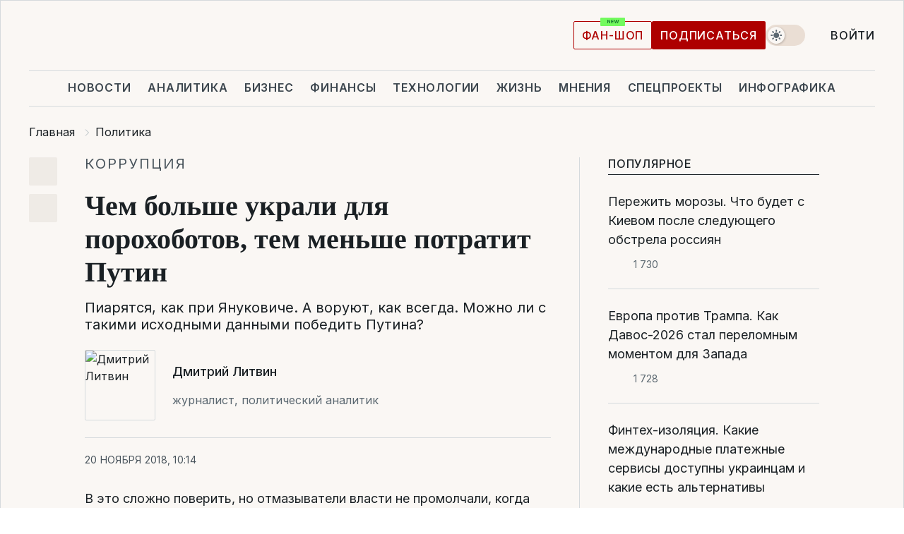

--- FILE ---
content_type: text/html; charset=UTF-8
request_url: https://www.liga.net/politics/opinion/chem-bolshe-ukrali-dlya-porohobotov-tem-menshe-potratit-putin
body_size: 37031
content:
<!DOCTYPE html>
<html data-project="main" lang="ru"
      data-theme="light">
<head>
    <meta charset="UTF-8">
    <meta name="description" content="Пиарятся, как при Януковиче. А воруют, как всегда. Можно ли с такими исходными данными победить Путина?" >
<meta name="twitter:card" content="summary_large_image" >
<meta name="twitter:site" content="@LIGA.net" >
<meta name="twitter:title" content="Чем больше украли для порохоботов, тем меньше потратит Путин" >
<meta name="twitter:description" content="Пиарятся, как при Януковиче. А воруют, как всегда. Можно ли с такими исходными данными победить Путина?" >
<meta name="twitter:image" content="https://storage.liga.net/images/general/opinion/opinion-767-ru.png?v=1769198018" >
<meta property="og:site_name" content="LIGA.net" >
<meta property="og:type" content="article" >
<meta property="og:url" content="https://www.liga.net/politics/opinion/chem-bolshe-ukrali-dlya-porohobotov-tem-menshe-potratit-putin" >
<meta property="og:title" content="Чем больше украли для порохоботов, тем меньше потратит Путин" >
<meta property="og:description" content="Пиарятся, как при Януковиче. А воруют, как всегда. Можно ли с такими исходными данными победить Путина?" >
<meta property="og:image" content="https://storage.liga.net/images/general/opinion/opinion-767-ru.png?v=1769198018" >
<meta property="article:published_time" content="2018-11-20 10:14:00" >
<meta property="article:modified_time" content="2018-11-21 10:12:40" >
<meta property="article:publisher" content="https://www.facebook.com/liga.net" >
<meta property="article:section" content="Политика" >
<meta name="robots" content="index, follow, max-image-preview:large" >
<meta property="article:tag" content="политическая коррупция" >
<meta name="keywords" content="медиа, коррупция в раде, полезные идиоты, политическая коррупция" >
<meta name="news_keywords" content="медиа, коррупция в раде, полезные идиоты, политическая коррупция" >
<meta http-equiv="X-UA-Compatible" content="IE=edge" >
<meta name="csrf-token" content="" ><title>Чем больше украли для порохоботов, тем меньше потратит Путин: Дмитрий Литвин | Новости Украины | LIGA.net</title><!-- DNS prefetch -->
<link rel='dns-prefetch' href='//securepubads.g.doubleclick.net' crossorigin>
<link rel='dns-prefetch' href='//adservice.google.com' crossorigin>
<link rel='dns-prefetch' href='//staticxx.facebook.com' crossorigin>
<link rel="dns-prefetch" href="//weserv.nl">

<link rel='preconnect' href='https://www.google-analytics.com' crossorigin>
<link rel='preconnect' href="https://google.com.ua" crossorigin>
<link rel='preconnect' href="https://google.com" crossorigin>
<link rel='preconnect' href="https://pagead2.googlesyndication.com" crossorigin>
<link rel='preconnect' href="https://securepubads.g.doubleclick.net" crossorigin>
<link rel='preconnect' href="https://stats.g.doubleclick.net" crossorigin>
<link rel='preconnect' href='https://www.facebook.com' crossorigin>
<link rel='preconnect' href='https://tpc.googlesyndication.com/' crossorigin>


<link rel='preconnect' href="https://ajax.googleapis.com" crossorigin>
<link rel='preconnect' href="https://cdn.ampproject.org" crossorigin>
<link rel='preconnect' href="https://adservice.google.com.ua" crossorigin>
<link rel='preconnect' href="https://www.googletagservices.com" crossorigin>
<link rel='preconnect' href="https://www.googletagmanager.com" crossorigin>
<link rel='preconnect' href="https://csi.gstatic.com" crossorigin>
<link rel='preconnect' href="https://tt.onthe.io" crossorigin>
<link rel='preconnect' href="https://cdn.onthe.io" crossorigin>
<link rel='preconnect' href="https://loadercdn.com/" crossorigin>
<link rel='preconnect' href="https://connect.facebook.net" crossorigin>
<link rel='preconnect' href="https://storage.googleapis.com" crossorigin>
<link rel="preconnect" href="https://images.weserv.nl" crossorigin>
<link rel="preconnect" href="https://wsrv.nl" crossorigin>
<link rel='preconnect' href="https://cdn.liga.net" crossorigin>

<link rel="alternate" type="application/rss+xml" title="LIGA.net. Политика и новости мира" href="https://www.liga.net/news/all/rss.xml">
<link rel="alternate" type="application/rss+xml" title="LIGA.net. Новости бизнеса" href="https://www.liga.net/biz/all/rss.xml">
<link rel="alternate" type="application/rss+xml" title="LIGA.net. Новости телекома и технологий" href="https://www.liga.net/tech/all/rss.xml">
<link rel="alternate" type="application/rss+xml" title="LIGA.net. Life - полезные советы и новости" href="https://www.liga.net/life/all/rss.xml">
<link rel="alternate" type="application/rss+xml" title="LIGA.net. Новости финансового мира" href="https://www.liga.net/fin/export/all.xml">
<link rel="alternate" type="application/rss+xml" title="LIGA.net. Блоги" href="https://www.liga.net/rss/blog.xml">

<meta name="viewport" content="width=device-width, initial-scale=1.0, maximum-scale=5">
<meta name="color-scheme" content="light dark">
    <style>
        /* Перевіряємо, чи користувач раніше обрав темну тему або його система налаштована на темну тему */
        :root {
            color-scheme: light dark; /* Допомагає уникнути блимання */
        }

        html[data-theme='dark'],
        @media (prefers-color-scheme: dark) {
            body {
                background-color: #1A2024;
                color: #FAF7F4;
            }
            /* Додайте інші критичні стилі для темної теми */
        }
    </style>

<link rel="preload" href="https://cdn.liga.net/assets/fonts/Inter/Inter-Cyrillic.woff2" as="font" crossorigin type="font/woff2">
<link rel="preload" href="https://cdn.liga.net/assets/fonts/Inter/Inter-Latin.woff2" as="font" crossorigin type="font/woff2">
<link rel="preload" href="https://cdn.liga.net/assets/fonts/Tinos/Tinos-Bold-Latin.woff2" as="font" crossorigin type="font/woff2">
<link rel="preload" href="https://cdn.liga.net/assets/fonts/Tinos/Tinos-Bold-Cyrillic.woff2" as="font" crossorigin type="font/woff2">
<script src="/cdn-cgi/scripts/7d0fa10a/cloudflare-static/rocket-loader.min.js" data-cf-settings="d032de3c567fea10ea83cbcc-|49"></script><link rel="preload" as="style" href="https://cdn.liga.net/assets/fonts/fonts.css" crossorigin="anonymous" onload="this.rel='stylesheet'"/>
<!--<link rel="stylesheet" href="https://cdn.liga.net/assets/fonts/fonts.css" media="print" onload="this.media='all'">-->

<meta property="fb:app_id" content="112838268763067">
<meta name="format-detection" content="telephone=no">

<link rel="publisher" href="https://plus.google.com/113610967144302019071">
<link rel="chrome-webstore-item" href="https://chrome.google.com/webstore/detail/noochlbenmacmjbccdfffbcloilhoceh">

<link rel="search" type="application/opensearchdescription+xml" title="LIGA.net" href="https://www.liga.net/search-ru.xml">

<!--for PWA-->
<link rel="apple-touch-icon" sizes="180x180" href="https://www.liga.net/design/images/pwa_icons/apple-touch-icon.png">
<link rel="icon" type="image/png" sizes="32x32" href="https://www.liga.net/design/images/pwa_icons/favicon-32x32.png">
<link rel="icon" type="image/png" sizes="16x16" href="https://www.liga.net/design/images/pwa_icons/favicon-16x16.png">
<link rel="manifest" href="https://www.liga.net/design/images/pwa_icons/site.webmanifest">
<link rel="mask-icon" href="https://www.liga.net/design/images/pwa_icons/safari-pinned-tab.svg" color="#e40d24">
<link rel="shortcut icon" href="https://www.liga.net/design/images/pwa_icons/favicon.ico">
<meta name="msapplication-TileColor" content="#e40d24">
<meta name="msapplication-config" content="https://www.liga.net/design/images/pwa_icons/browserconfig.xml">
<meta name="theme-color" content="#e40d24">
<!-- end for PWA-->

<link rel="stylesheet" href="https://cdn.liga.net/assets/css/global.css?v=2026012321" type="text/css">


<link href="https://www.liga.net/politics/opinion/chem-bolshe-ukrali-dlya-porohobotov-tem-menshe-potratit-putin" rel="canonical" >
<link href="https://www.liga.net/amp/politics/opinion/chem-bolshe-ukrali-dlya-porohobotov-tem-menshe-potratit-putin" rel="amphtml" >
<link href="https://www.liga.net/politics/opinion/chem-bolshe-ukrali-dlya-porohobotov-tem-menshe-potratit-putin" hreflang="ru" rel="alternate" >
<link href="https://cdn.liga.net/pages/opinion/index.css?v=2026012321" media="screen" rel="stylesheet" type="text/css" >
<script src="/cdn-cgi/scripts/7d0fa10a/cloudflare-static/rocket-loader.min.js" data-cf-settings="d032de3c567fea10ea83cbcc-|49"></script><link href="https://cdn.liga.net/pages/paywall/index.css?v=2026012321" media="print" rel="stylesheet" type="text/css" onload="this.media='all'" ><script type="d032de3c567fea10ea83cbcc-text/javascript">var page_razdel = '0';
var page_theme_id = '3486263';
var page_rubric = 'politics';
var page_tags = ["медиа","коррупция в раде","полезные идиоты","политическая коррупция"];
var page_id = '4157373';
var page_url = '/politics/opinion/chem-bolshe-ukrali-dlya-porohobotov-tem-menshe-potratit-putin';
var page_domain = location.hostname;
var main_domain = 'https://www.liga.net';
var current_domain = 'https://www.liga.net';
var site_project = 'main';
var testUser = location.href.includes('?bannertest=1');
var cdn = 'https://cdn.liga.net';
var isCommercialArticle = '';
var socialProviders = [{"name":"facebook","url":"https:\/\/www.liga.net\/auth\/facebook","icon":"#fb-modal"},{"name":"google","url":"https:\/\/www.liga.net\/auth\/google","icon":"#google-modal"}];
</script>
    <script type="d032de3c567fea10ea83cbcc-text/javascript">var dataLayer = window.dataLayer || [];
dataLayer.push({"articleID":"4157373","articleTitle":"\u0427\u0435\u043c \u0431\u043e\u043b\u044c\u0448\u0435 \u0443\u043a\u0440\u0430\u043b\u0438 \u0434\u043b\u044f \u043f\u043e\u0440\u043e\u0445\u043e\u0431\u043e\u0442\u043e\u0432, \u0442\u0435\u043c \u043c\u0435\u043d\u044c\u0448\u0435 \u043f\u043e\u0442\u0440\u0430\u0442\u0438\u0442 \u041f\u0443\u0442\u0438\u043d","articleSection":"","articleRubric":"\u041f\u043e\u043b\u0438\u0442\u0438\u043a\u0430","articleAuthors":"\u0421\u0435\u0440\u0433\u0456\u0439 \u0411\u0435\u0440\u0435\u0436\u043d\u0438\u0439","articleTranslators":"","articleModifiedTime":"2018-11-21 10:12:40","articlePublishedtime":"2018-11-20 10:14:00","articleTags":"\u043c\u0435\u0434\u0438\u0430, \u043a\u043e\u0440\u0440\u0443\u043f\u0446\u0438\u044f \u0432 \u0440\u0430\u0434\u0435, \u043f\u043e\u043b\u0435\u0437\u043d\u044b\u0435 \u0438\u0434\u0438\u043e\u0442\u044b, \u043f\u043e\u043b\u0438\u0442\u0438\u0447\u0435\u0441\u043a\u0430\u044f \u043a\u043e\u0440\u0440\u0443\u043f\u0446\u0438\u044f","articleType":"\u041c\u043d\u0435\u043d\u0438\u0435","articleWordCount":182,"has_aigen":0});</script>
    <script type="d032de3c567fea10ea83cbcc-text/javascript">(function(w,d,s,l,i){w[l]=w[l]||[];w[l].push({'gtm.start': new Date().getTime(),event:'gtm.js'});var f=d.getElementsByTagName(s)[0], j=d.createElement(s),dl=l!='dataLayer'?'&l='+l:'';j.async=true;j.src='https://www.googletagmanager.com/gtm.js?id='+i+dl;f.parentNode.insertBefore(j,f);})(window,document,'script','dataLayer','GTM-5NJRMLH');</script>

    <script src="/beta/js/libs/cookies.js?v=2026012321" type="d032de3c567fea10ea83cbcc-text/javascript"></script>
    <script type="d032de3c567fea10ea83cbcc-text/javascript">
        const botPattern = "(googlebot\/|bot|Googlebot-Mobile|Googlebot-Image|Google favicon|Mediapartners-Google|bingbot|slurp|java|wget|curl|Lighthouse)";
        const re = new RegExp(botPattern, 'i');
        const userAgent = navigator.userAgent;

        let realAgent = true;

        if (re.test(userAgent)) {
            let realAgent = false;
        }

        if (typeof lang === "undefined") {
            var lang = document.getElementsByTagName('html')[0].getAttribute('lang');
        }

        if (typeof locale === "undefined") {
            var locale = 'ru_UA';
        }
        const api = Cookies.withAttributes({path: '/', domain: 'liga.net', secure: true})

        var is_login = Cookies.get('is_login'),
            is_subscribe = isSubscribe = Cookies.get('is_subscribe'),
            is_show_ad = isShowAd = Cookies.get('isShowAd')

        const isHideAdvert = function () {
            var hideAdvert = is_show_ad === 'false' && is_login === 'true' || typeof realAgent !== 'undefined' && realAgent == false;

            if (isCommercialArticle === 'true') {
                hideAdvert = true;
            }

            return hideAdvert;
        }
        var user_id = (Cookies.get("user_id") === "" || Cookies.get("user_id") === undefined) ? 0 : Cookies.get("user_id");
        var user_email = Cookies.get("email");
    </script>

    <style>
        #catfish-wrapper {
            position: fixed;
            left: 0;
            right: 0;
            display: none;
            padding: 10px 0;
            background: rgba(0, 0, 0, .6);
            z-index: 899999;
            bottom: 0 !important
        }

        @media (max-width: 766px) {
            #catfish-wrapper {
                bottom: 60px;
                padding: 0;
            }
        }

        #catfish-wrapper div {
            width: 100% !important;
            text-align: center !important
        }

        #catfish-close-btn {
            margin: 0;
            display: none;
            width: 28px !important;
            position: absolute;
            top: 0;
            right: 0;
            height: 28px;
            background-image: url('[data-uri]');
            background-size: 100%;
            background-color: rgba(255, 255, 255, 0.95);
            cursor: pointer;
            z-index: 110000
        }

        #catfish-close-btn.visible {
            display: block;
        }

        #div-gpt-ad-BRANDING {
            display: flex;
        }

        #div-gpt-ad-BRANDING iframe {

        }

        @media (min-width: 1200px) {

            #div-gpt-ad-BRANDING iframe {
                position: fixed;
                left: 0;
                right: 0;
                top: 0;
                bottom: 0;
                width: 100%;
                height: 100vh;
                z-index: 0;
            }
        }
    </style>
</head>
<body data-page="news-politics-view">
<noscript><iframe src='https://www.googletagmanager.com/ns.html?id=GTM-5NJRMLH' height='0' width='0' style='display:none;visibility:hidden'></iframe></noscript>

<div data-client-type="all" data-ad-slot="liganet_TOP_branding" data-template="none"></div>

<div class="container is-border">
    
<div class="support-cta">
    <div class="support-cta__text">Ответственная качественная журналистика</div>
    <a href="https://www.liga.net/donation" class="button button-sm support-cta__btn">Подписаться</a>
</div>

<header class="header">
    <div class="header__top">
        <a href="https://www.liga.net/" class="header__logo" aria-label="logo">
            <svg class="header__logo-icon" width="212" height="54">
                <use xlink:href="#logo"></use>
            </svg>
            <span class="sr-only">liga.net</span>
        </a>

        <div class="header__actions">
            <!--    <a href="#" class="weather-widget header__weather">-->
<!--          <span class="weather-widget__temperature">-->
<!--              <svg class="weather-widget__temperature-icon">-->
<!--                <use xlink:href="#weather"></use>-->
<!--              </svg>-->
<!--              -7°С-->
<!--          </span>-->
<!--        <span class="weather-widget__city">Івано-Франківськ</span>-->
<!--    </a>-->

            <label class="theme-switcher">
                <input type="checkbox" class="theme-switcher__input" />
                <span class="theme-switcher__control"></span>

                <span class="sr-only">theme</span>
            </label>

            
            <a href="https://shop.liga.net" target="_blank" class="button button-outline button-sm fan-btn hide-md" rel="nofollow">фан-шоп</a>

                            <a href="https://www.liga.net/donation" class="button button-sm header__button header__button--last">Подписаться</a>
            
                            <div class="dropdown-widget__current js-show-auth">
                    <svg class="dropdown-widget__icon" width="14" height="15">
                        <use xlink:href="#user"></use>
                    </svg>
                    Войти                </div>
            
            <button class="header__menu-btn js-toggle-menu">
                <svg width="14" height="14">
                    <use xlink:href="#menu-bar"></use>
                </svg>
                <span class="sr-only">Burger menu</span>
            </button>
        </div>
    </div>
</header>
<div class="header__bottom">
    <div class="search-widget header__search-for-menu">
        <form id="search_popup_menu" action="https://www.liga.net/search/result" method="POST" class="search-widget__form">
            <input name="q" type="search" minlength="3" autocomplete="off" required placeholder="Поиск по сайту" class="search-widget__input">
            <button class="search-widget__send" type="submit" aria-label="Поиск">
                <svg>
                    <use xlink:href="#search-big"></use>
                </svg>
                <span class="sr-only">search-icon</span>
            </button>
        </form>
    </div>
    <a href="https://www.liga.net/" class="header__home hide-sm" aria-label="home">
        <svg class="header__home-icon">
            <use xlink:href="#home"></use>
        </svg>

        <span class="sr-only">home-icon</span>
    </a>
    <nav class="header-menu header__menu">

        <ul class="header-menu__list" id="menu">
            <li class="header-menu__item">
                <a href="https://news.liga.net/" class="header-menu__link">Новости</a>
            </li>
            <li class="header-menu__item">
                <a href="https://www.liga.net/analytics" class="header-menu__link">Аналитика</a>
            </li>
            <li class="header-menu__item">
                <a href="https://biz.liga.net/" class="header-menu__link">Бизнес</a>
            </li>
            <li class="header-menu__item">
                <a href="https://finance.liga.net/" class="header-menu__link">Финансы</a>
            </li>
            <li class="header-menu__item">
                <a href="https://tech.liga.net/" class="header-menu__link">Технологии</a>
            </li>
            <li class="header-menu__item">
                <a href="https://life.liga.net/ru" class="header-menu__link">Жизнь</a>
            </li>
            <li class="header-menu__item">
                <a href="https://www.liga.net/opinion" class="header-menu__link">Мнения</a>
            </li>
            <li class="header-menu__item">
                <a href="https://www.liga.net/projects" class="header-menu__link">Спецпроекты</a>
            </li>
            <li class="header-menu__item">
                <a href="https://www.liga.net/infographic-of-the-day" class="header-menu__link">Инфографика</a>
            </li>
            <li class="header-menu__item order">
                <a href="https://shop.liga.net" target="_blank" class="header-menu__link" rel="nofollow">
                    <b>фан-шоп</b>
                    <svg class="visible" width="29" height="10" viewBox="0 0 29 10" fill="none" xmlns="http://www.w3.org/2000/svg">
                        <rect width="29" height="9.94286" rx="0.951976" fill="#73FA5E"/>
                        <path d="M11.7062 2.51492V6.66016H10.9492L9.14577 4.05117H9.11541V6.66016H8.239V2.51492H9.00814L10.7974 5.12188H10.8338V2.51492H11.7062ZM12.7153 6.66016V2.51492H15.5085V3.2375H13.5917V4.22523H15.3647V4.94782H13.5917V5.93757H15.5165V6.66016H12.7153ZM17.4233 6.66016L16.2372 2.51492H17.1946L17.8807 5.39513H17.9151L18.6721 2.51492H19.4919L20.2468 5.4012H20.2833L20.9694 2.51492H21.9268L20.7407 6.66016H19.8866L19.0972 3.94996H19.0648L18.2774 6.66016H17.4233Z" fill="#187D31"/>
                    </svg>
                </a>
            </li>
                            <li class="header-menu__item">
                    <a href="https://www.liga.net/promocode" class="header-menu__link">Промокоды</a>
                </li>
                <li class="header-menu__item">
                    <a href="https://file.liga.net" class="header-menu__link">Досье</a>
                </li>
                <li class="header-menu__item">
                    <a href="https://blog.liga.net" class="header-menu__link">Блоги</a>
                </li>
                <li class="header-menu__item">
                    <a href="https://www.liga.net/igaming/" class="header-menu__link">iGaming</a>
                </li>
                <li class="header-menu__item">
                    <a href="https://radnyky.liga.net/" class="header-menu__link">LIGA. Радників</a>
                </li>
                    </ul>
        <span class="header-menu__button" style="display: none;">...</span>
        <ul class="dropdown-widget header-menu__dropdown"></ul>
    </nav>

    <button type="button" class="header__search-btn js-toggle-search hide-sm" aria-label="Поиск">
        <svg>
            <use xlink:href="#search-big"></use>
        </svg>
        <span class="sr-only">searc-big-icon</span>
    </button>
</div>

<div class="search-widget header__search">
    <form id="search_popup" action="https://www.liga.net/search/result" method="POST" class="search-widget__form">
        <input name="q" type="search" minlength="3" autocomplete="off" required placeholder="Поиск по сайту" class="search-widget__input">
        <button class="search-widget__send" type="submit" aria-label="Поиск">
            <svg>
                <use xlink:href="#search-big"></use>
            </svg>
            <span class="sr-only">search-big-icon-popup</span>
        </button>
    </form>
</div>


    
    
    <script type="application/ld+json">{"@context":"https:\/\/schema.org","@graph":[{"headline":"\u0427\u0435\u043c \u0431\u043e\u043b\u044c\u0448\u0435 \u0443\u043a\u0440\u0430\u043b\u0438 \u0434\u043b\u044f \u043f\u043e\u0440\u043e\u0445\u043e\u0431\u043e\u0442\u043e\u0432, \u0442\u0435\u043c \u043c\u0435\u043d\u044c\u0448\u0435 \u043f\u043e\u0442\u0440\u0430\u0442\u0438\u0442 \u041f\u0443\u0442\u0438\u043d","description":"\u041f\u0438\u0430\u0440\u044f\u0442\u0441\u044f, \u043a\u0430\u043a \u043f\u0440\u0438 \u042f\u043d\u0443\u043a\u043e\u0432\u0438\u0447\u0435. \u0410 \u0432\u043e\u0440\u0443\u044e\u0442, \u043a\u0430\u043a \u0432\u0441\u0435\u0433\u0434\u0430. \u041c\u043e\u0436\u043d\u043e \u043b\u0438 \u0441 \u0442\u0430\u043a\u0438\u043c\u0438 \u0438\u0441\u0445\u043e\u0434\u043d\u044b\u043c\u0438 \u0434\u0430\u043d\u043d\u044b\u043c\u0438 \u043f\u043e\u0431\u0435\u0434\u0438\u0442\u044c \u041f\u0443\u0442\u0438\u043d\u0430?","name":"","url":"https:\/\/www.liga.net\/politics\/opinion\/chem-bolshe-ukrali-dlya-porohobotov-tem-menshe-potratit-putin","mainEntityOfPage":"https:\/\/www.liga.net\/politics\/opinion\/chem-bolshe-ukrali-dlya-porohobotov-tem-menshe-potratit-putin","datePublished":"2018-11-20T10:14:00+02:00","dateModified":"2018-11-21T10:12:40+02:00","publisher":{"name":"LIGA.net","logo":{"url":"https:\/\/www.liga.net\/public\/design\/images\/liga-sponsor.jpg","width":126,"height":34,"@type":"ImageObject","@context":"https:\/\/schema.org\/"},"@type":"Organization","@context":"https:\/\/schema.org\/"},"image":{"representativeOfPage":"true","url":"https:\/\/www.liga.net\/images\/general\/2019\/02\/27\/20190227154917-2077.jpg?v=1551281704","@type":"ImageObject","@context":"https:\/\/schema.org\/"},"articleSection":"\u041f\u043e\u043b\u0438\u0442\u0438\u043a\u0430","articleBody":"\u0412 \u044d\u0442\u043e \u0441\u043b\u043e\u0436\u043d\u043e \u043f\u043e\u0432\u0435\u0440\u0438\u0442\u044c, \u043d\u043e \u043e\u0442\u043c\u0430\u0437\u044b\u0432\u0430\u0442\u0435\u043b\u0438 \u0432\u043b\u0430\u0441\u0442\u0438 \u043d\u0435 \u043f\u0440\u043e\u043c\u043e\u043b\u0447\u0430\u043b\u0438, \u043a\u043e\u0433\u0434\u0430 \u0441\u0442\u0430\u0432\u0448\u0435\u0435 \u0443\u0436\u0435 \u0438\u0441\u0442\u043e\u0440\u0438\u0447\u0435\u0441\u043a\u0438\u043c \u0432\u044b\u0441\u043a\u0430\u0437\u044b\u0432\u0430\u043d\u0438\u0435 \u041a\u0430\u0440\u043b\u0430 \u0412\u043e\u043b\u043e\u0445\u0430 \u043e &quot;\u0432\u044b\u043d\u0443\u0436\u0434\u0435\u043d\u043d\u043e\u0439 \u043a\u043e\u0440\u0440\u0443\u043f\u0446\u0438\u0438&quot; \u0431\u044b\u043b\u043e \u0432\u0441\u0435\u043d\u0430\u0440\u043e\u0434\u043d\u043e \u043e\u0431\u0441\u043c\u0435\u044f\u043d\u043e. \u041e\u043d\u0438 \u0434\u0435\u0439\u0441\u0442\u0432\u0438\u0442\u0435\u043b\u044c\u043d\u043e \u043f\u044b\u0442\u0430\u044e\u0442\u0441\u044f \u043e\u0431\u043e\u0441\u043d\u043e\u0432\u0430\u0442\u044c \u0442\u0435\u0437\u0438\u0441 \u043e \u043d\u0435\u0438\u0437\u0431\u0435\u0436\u043d\u043e\u0441\u0442\u0438 \u043a\u043e\u0440\u0440\u0443\u043f\u0446\u0438\u0438 \u0434\u043b\u044f \u043e\u0440\u0433\u0430\u043d\u0438\u0437\u0430\u0446\u0438\u0438 \u0438\u043d\u0444\u043e\u0440\u043c\u0430\u0446\u0438\u043e\u043d\u043d\u043e\u0439 \u0437\u0430\u0449\u0438\u0442\u044b \u0433\u043e\u0441\u0443\u0434\u0430\u0440\u0441\u0442\u0432\u0430 \u0438 \u043f\u0440\u043e\u0434\u0432\u0438\u0436\u0435\u043d\u0438\u044f \u0432 \u043d\u0435\u0447\u0435\u0441\u0442\u043d\u043e\u0439 \u043f\u0430\u0440\u043b\u0430\u043c\u0435\u043d\u0442\u0441\u043a\u043e\u0439 \u0441\u0440\u0435\u0434\u0435 \u043f\u0440\u043e\u0435\u0432\u0440\u043e\u043f\u0435\u0439\u0441\u043a\u0438\u0445 \u0437\u0430\u043a\u043e\u043d\u043e\u043f\u0440\u043e\u0435\u043a\u0442\u043e\u0432.\u041f\u0440\u044f\u043c\u043e \u0442\u0430\u043a \u0438 \u043f\u0438\u0448\u0443\u0442: \u043e\u0442\u043a\u0443\u0434\u0430 \u0432\u0437\u044f\u043b\u0438\u0441\u044c \u0432 \u0420\u0430\u0434\u0435 \u0433\u043e\u043b\u043e\u0441\u0430 \u0437\u0430 \u0442\u0435 \u0440\u0435\u0444\u043e\u0440\u043c\u044b, \u043a\u043e\u0442\u043e\u0440\u044b\u0435, \u043d\u0435\u0441\u043c\u043e\u0442\u0440\u044f \u043d\u0430 \u0430\u0434\u0441\u043a\u043e\u0435 \u0441\u043e\u043f\u0440\u043e\u0442\u0438\u0432\u043b\u0435\u043d\u0438\u0435, \u043d\u0430\u0448\u0443 \u0420\u0430\u0434\u0443 \u043f\u0440\u043e\u0448\u043b\u0438? \u0418\u043b\u0438 \u0434\u0440\u0443\u0433\u043e\u0439 \u043f\u0440\u0438\u043c\u0435\u0440: \u0432\u044b \u0437\u0430\u0449\u0438\u0449\u0430\u0435\u0442\u0435 \u043f\u0440\u043e\u0433\u0440\u0435\u0441\u0441\u0438\u0432\u043d\u044b\u0439 \u0437\u0430\u043a\u043e\u043d\u043e\u043f\u0440\u043e\u0435\u043a\u0442, \u043d\u0435\u043e\u0431\u0445\u043e\u0434\u0438\u043c\u044b\u0439 \u0434\u043b\u044f \u043f\u0440\u043e\u0434\u0432\u0438\u0436\u0435\u043d\u0438\u044f \u0423\u043a\u0440\u0430\u0438\u043d\u044b \u043f\u043e \u043f\u0443\u0442\u0438 \u0440\u0435\u0444\u043e\u0440\u043c, \u043d\u043e \u0433\u0440\u0443\u043f\u043f\u0430 \u0434\u0435\u043f\u0443\u0442\u0430\u0442\u043e\u0432 \u0433\u043e\u0432\u043e\u0440\u0438\u0442 \u0432\u0430\u043c, \u0447\u0442\u043e \u043f\u0440\u043e\u0433\u043e\u043b\u043e\u0441\u0443\u0435\u0442 &quot;\u0437\u0430&quot;, \u0435\u0441\u043b\u0438 \u0432\u044b \u0443\u0434\u043e\u0432\u043b\u0435\u0442\u0432\u043e\u0440\u0438\u0442\u0435 \u043a\u0430\u043a\u0438\u0435-\u0442\u043e \u0438\u0445 \u043a\u043e\u0440\u0440\u0443\u043f\u0446\u0438\u043e\u043d\u043d\u044b\u0435 \u0438\u043d\u0442\u0435\u0440\u0435\u0441\u044b; \u043a\u0430\u043a \u0432\u044b \u043f\u043e\u0441\u0442\u0443\u043f\u0438\u0442\u0435, \u0435\u0441\u043b\u0438 \u0432\u043e\u0437\u043c\u043e\u0436\u043d\u043e\u0441\u0442\u044c \u0443\u0434\u043e\u0432\u043b\u0435\u0442\u0432\u043e\u0440\u0438\u0442\u044c \u044d\u0442\u0438 \u0438\u043d\u0442\u0435\u0440\u0435\u0441\u044b \u0443 \u0432\u0430\u0441 \u0435\u0441\u0442\u044c, \u0430 \u0448\u0430\u043d\u0441\u044b \u043d\u0430\u0439\u0442\u0438 \u0434\u0440\u0443\u0433\u0438\u0435 \u0433\u043e\u043b\u043e\u0441\u0430 \u0443\u0436\u0435 \u0438\u0441\u0447\u0435\u0440\u043f\u0430\u043b\u0438\u0441\u044c?..\u0427\u0442\u043e \u0436, \u0441\u043e\u0432\u0435\u0442\u0441\u043a\u043e\u0435 \u043a\u0438\u043d\u043e \u0441\u0435\u0439\u0447\u0430\u0441, \u043a\u043e\u043d\u0435\u0447\u043d\u043e, \u0432\u0441\u043f\u043e\u043c\u0438\u043d\u0430\u044e\u0442 \u0432\u0441\u0451 \u0440\u0435\u0436\u0435, \u043d\u043e \u043e\u0431\u0440\u0430\u0437\u044b \u0424\u0430\u0438\u043d\u044b \u0420\u0430\u043d\u0435\u0432\u0441\u043a\u043e\u0439 \u0441\u0442\u043e\u044f\u0442 \u0442\u043e\u0433\u043e, \u0447\u0442\u043e\u0431\u044b \u043e \u043d\u0438\u0445 \u043d\u0435 \u0437\u0430\u0431\u044b\u0432\u0430\u0442\u044c. \u0412\u043e\u0442 \u0432 \u0444\u0438\u043b\u044c\u043c\u0435 &quot;\u041f\u043e\u0434\u043a\u0438\u0434\u044b\u0448&quot;: &quot;\u0421\u043a\u0430\u0436\u0438, \u043c\u0430\u043b\u0435\u043d\u044c\u043a\u0430\u044f, \u0447\u0442\u043e \u0442\u044b \u0445\u043e\u0447\u0435\u0448\u044c &amp;ndash; \u0447\u0442\u043e\u0431\u044b \u0442\u0435\u0431\u0435 \u043e\u0442\u043e\u0440\u0432\u0430\u043b\u0438 \u0433\u043e\u043b\u043e\u0432\u0443 \u0438\u043b\u0438 \u0435\u0445\u0430\u0442\u044c \u043d\u0430 \u0434\u0430\u0447\u0443?&quot;. \u041f\u043e\u0440\u043e\u0445\u043e- \u0438 \u043d\u0430\u0440\u043e\u0434\u043d\u043e\u0444\u0440\u043e\u043d\u0442\u043e\u0431\u043e\u0442\u044b \u043f\u0440\u0435\u0434\u043b\u0430\u0433\u0430\u044e\u0442 \u0438\u043c\u0435\u043d\u043d\u043e \u0442\u0430\u043a\u043e\u0439 \u0432\u044b\u0431\u043e\u0440, \u0438 \u043f\u0440\u043e\u0444\u0435\u0441\u0441\u0438\u043e\u043d\u0430\u043b\u044c\u043d\u0430\u044f \u0434\u0435\u0444\u043e\u0440\u043c\u0430\u0446\u0438\u044f \u0443\u0436\u0435 \u043d\u0435 \u043f\u043e\u0437\u0432\u043e\u043b\u044f\u0435\u0442 \u0438\u043c \u043e\u0441\u043e\u0437\u043d\u0430\u0442\u044c, \u043a\u0430\u043a \u043d\u0435\u043b\u0435\u043f\u043e \u043e\u043d\u0438 \u0432\u044b\u0433\u043b\u044f\u0434\u044f\u0442 \u0441 \u043f\u043e\u0434\u043e\u0431\u043d\u044b\u043c\u0438 \u0430\u0440\u0433\u0443\u043c\u0435\u043d\u0442\u0430\u043c\u0438.\u041d\u043e \u043f\u043e\u0441\u043a\u043e\u043b\u044c\u043a\u0443 \u043f\u0440\u0438\u043c\u0435\u0440\u043d\u043e \u0442\u0430\u043a \u0436\u0435 \u043c\u044b\u0441\u043b\u0438\u0442 \u0438 \u0438\u0445 \u043d\u0430\u0447\u0430\u043b\u044c\u0441\u0442\u0432\u043e, \u043f\u043e\u0434\u0435\u043b\u0438\u0432\u0448\u0435\u0435 \u043c\u0435\u0436\u0434\u0443 \u0441\u043e\u0431\u043e\u0439 \u0432\u0441\u0435 \u0437\u043d\u0430\u0447\u0438\u0442\u0435\u043b\u044c\u043d\u044b\u0435 \u043a\u0430\u0431\u0438\u043d\u0435\u0442\u044b \u0432\u043b\u0430\u0441\u0442\u0438 \u0438 \u043e\u043f\u0440\u0430\u0432\u0434\u044b\u0432\u0430\u044e\u0449\u0435\u0435 \u0432\u043e\u0440\u043e\u0432\u0441\u0442\u0432\u043e \u0432 \u0442\u043e\u043c \u0447\u0438\u0441\u043b\u0435 \u043f\u0430\u0442\u0440\u0438\u043e\u0442\u0438\u0447\u0435\u0441\u043a\u0438\u043c\u0438 \u0437\u0430\u0434\u0430\u0447\u0430\u043c\u0438, \u044d\u0442\u0438 \u0430\u0440\u0433\u0443\u043c\u0435\u043d\u0442\u044b \u0441\u0442\u043e\u0438\u0442 \u0440\u0430\u0437\u043e\u0431\u0440\u0430\u0442\u044c \u0431\u0443\u043a\u0432\u0430\u043b\u044c\u043d\u043e. \u0422\u043e \u0435\u0441\u0442\u044c \u0440\u043e\u0432\u043d\u043e \u0442\u0430\u043a, \u043a\u0430\u043a \u043e\u043d\u0438 \u0438\u0445 \u0438 \u043e\u0437\u0432\u0443\u0447\u0438\u0432\u0430\u044e\u0442. \u041e\u043d\u0438 \u0432\u0435\u0434\u044c \u0438 \u0432\u043f\u0440\u0430\u0432\u0434\u0443 \u0442\u0440\u0430\u0442\u044f\u0442 \u0447\u0430\u0441\u0442\u044c \u0443\u043a\u0440\u0430\u0434\u0435\u043d\u043d\u043e\u0433\u043e \u043d\u0430 \u0441\u043e\u0434\u0435\u0440\u0436\u0430\u043d\u0438\u0435 \u0438\u043d\u0444\u043e\u0440\u043c\u0430\u0446\u0438\u043e\u043d\u043d\u044b\u0445 \u0440\u0435\u0441\u0443\u0440\u0441\u043e\u0432, \u043d\u0430 \u0434\u043e\u043f\u043b\u0430\u0442\u044b \u0441\u043e\u0432\u0435\u0442\u043d\u0438\u043a\u0430\u043c \u0438 \u043f\u043e\u0448\u0435\u0434\u0448\u0438\u043c \u0432 \u0433\u043e\u0441\u0430\u043f\u043f\u0430\u0440\u0430\u0442 \u0440\u0435\u0444\u043e\u0440\u043c\u0430\u0442\u043e\u0440\u0430\u043c, \u043d\u0435 \u0441\u043f\u043e\u0441\u043e\u0431\u043d\u044b\u043c \u0432\u044b\u0436\u0438\u0442\u044c \u043d\u0430 \u043e\u0444\u0438\u0446\u0438\u0430\u043b\u044c\u043d\u0443\u044e \u0437\u0430\u0440\u043f\u043b\u0430\u0442\u0443, \u043d\u0430 \u0443\u043c\u0430\u0441\u043b\u0438\u0432\u0430\u043d\u0438\u0435 \u0434\u0435\u043f\u0443\u0442\u0430\u0442\u043e\u0432 \u0438 \u0442\u0430\u043a \u0434\u0430\u043b\u0435\u0435. \u041a\u0430\u043a \u0431\u044b \u0441\u043c\u0435\u0448\u043d\u043e \u044d\u0442\u043e \u043d\u0438 \u0437\u0432\u0443\u0447\u0430\u043b\u043e, \u043a\u043e\u0433\u0434\u0430 \u0441\u043f\u0438\u043a\u0435\u0440\u044b \u043e\u0442 \u0432\u043b\u0430\u0441\u0442\u0438 \u043f\u044b\u0442\u0430\u044e\u0442\u0441\u044f \u044d\u0442\u043e \u043e\u0431\u043e\u0441\u043d\u043e\u0432\u0430\u0442\u044c, \u043d\u043e \u0432\u0441\u0451-\u0442\u0430\u043a\u0438: \u0443 \u043a\u043e\u0440\u0440\u0443\u043f\u0446\u0438\u043e\u043d\u0435\u0440\u043e\u0432 \u0435\u0441\u0442\u044c \u0438 \u0432\u043e\u0442 \u0442\u0430\u043a\u0438\u0435 \u0441\u0442\u0430\u0442\u044c\u0438 \u0440\u0430\u0441\u0445\u043e\u0434\u043e\u0432.\u0425\u0430\u0440\u0430\u043a\u0442\u0435\u0440\u043d\u044b\u0439 \u043f\u0440\u0438\u043c\u0435\u0440\u0412 \u0434\u0430\u043b\u0451\u043a\u043e\u043c 2012 \u0433\u043e\u0434\u0443 \u0432 \u0430\u0434\u043c\u0438\u043d\u0438\u0441\u0442\u0440\u0430\u0446\u0438\u0438 \u042f\u043d\u0443\u043a\u043e\u0432\u0438\u0447\u0430 \u0441\u043e\u0437\u0440\u0435\u043b\u0430 \u0438\u0434\u0435\u044f &amp;ndash; \u043a\u0430\u043a \u0432\u044b\u0433\u043e\u0434\u043d\u043e \u043f\u0440\u043e\u043f\u0438\u0430\u0440\u0438\u0442\u044c \u0432\u043b\u0430\u0441\u0442\u044c, \u0435\u0441\u043b\u0438 \u0435\u0451 \u043a\u043b\u044e\u0447\u0435\u0432\u044b\u0435 \u0444\u0438\u0433\u0443\u0440\u044b \u0432\u044b\u0437\u044b\u0432\u0430\u044e\u0442 \u0443\u0436 \u0441\u043b\u0438\u0448\u043a\u043e\u043c \u0431\u043e\u043b\u044c\u0448\u043e\u0435 \u043d\u0435\u043f\u0440\u0438\u044f\u0442\u0438\u0435 \u043f\u0443\u0431\u043b\u0438\u043a\u0438. \u0420\u0435\u0448\u0438\u043b\u0438 &amp;ndash; \u043d\u0430\u0439\u0442\u0438 \u0442\u0430\u043b\u0430\u043d\u0442\u043b\u0438\u0432\u044b\u0445 \u0438 \u0436\u0435\u043b\u0430\u0442\u0435\u043b\u044c\u043d\u043e \u043c\u043e\u043b\u043e\u0434\u044b\u0445 \u043c\u044d\u0440\u043e\u0432, \u0443\u0441\u043f\u0435\u0448\u043d\u044b\u0445 \u0433\u043b\u0430\u0432 \u043e\u0431\u043b\u0430\u0441\u0442\u043d\u044b\u0445 \u0430\u0434\u043c\u0438\u043d\u0438\u0441\u0442\u0440\u0430\u0446\u0438\u0439 \u0438 \u0432\u043e\u0442 \u0447\u0435\u0440\u0435\u0437 \u043d\u0438\u0445 \u043f\u0440\u043e\u0434\u0432\u0438\u0433\u0430\u0442\u044c \u0434\u043e\u0441\u0442\u0438\u0436\u0435\u043d\u0438\u044f \u0432\u043b\u0430\u0441\u0442\u0438. \u041c\u043e\u043b, \u0434\u043e\u0441\u0442\u0438\u0436\u0435\u043d\u0438\u044f-\u0442\u043e \u043e\u0431\u044a\u0435\u043a\u0442\u0438\u0432\u043d\u043e \u0435\u0441\u0442\u044c, \u0438\u0445 \u043d\u0430\u0434\u043e \u043f\u043e\u043a\u0430\u0437\u044b\u0432\u0430\u0442\u044c, \u043d\u043e \u0435\u0441\u043b\u0438 \u043e \u043d\u0438\u0445 \u0433\u043e\u0432\u043e\u0440\u0438\u0442 \u0410\u0437\u0430\u0440\u043e\u0432, \u0442\u043e \u043d\u0438\u043a\u0442\u043e \u043d\u0435 \u043f\u043e\u0432\u0435\u0440\u0438\u0442, \u0430 \u0435\u0441\u043b\u0438 \u043a\u0430\u043a\u043e\u0439-\u043d\u0438\u0431\u0443\u0434\u044c \u0440\u0435\u0430\u043b\u044c\u043d\u044b\u0439 \u0443\u043f\u0440\u0430\u0432\u043b\u0435\u043d\u0435\u0446, \u0437\u0430 \u043f\u043b\u0435\u0447\u0430\u043c\u0438 \u0443 \u043a\u043e\u0442\u043e\u0440\u043e\u0433\u043e &amp;ndash; \u0433\u043e\u0440\u043e\u0434 \u0438\u043b\u0438 \u043e\u0431\u043b\u0430\u0441\u0442\u044c, \u0442\u043e \u0448\u0430\u043d\u0441\u044b \u0435\u0441\u0442\u044c. \u0421\u0435\u0433\u043e\u0434\u043d\u044f \u043e\u0447\u0435\u0432\u0438\u0434\u043d\u043e, \u043d\u0430\u0441\u043a\u043e\u043b\u044c\u043a\u043e \u043d\u0430\u0438\u0432\u043d\u043e\u0439 \u0431\u044b\u043b\u0430 \u044d\u0442\u0430 \u043f\u0438\u0430\u0440\u043d\u0430\u044f \u0441\u0442\u0430\u0432\u043a\u0430 \u0440\u0435\u0433\u0438\u043e\u043d\u0430\u043b\u043e\u0432. \u0410 \u0442\u043e\u0433\u0434\u0430 \u043c\u043d\u043e\u0433\u0438\u0435 \u043e\u0431\u0441\u0443\u0436\u0434\u0430\u043b\u0438 \u0435\u0451 \u0432\u0441\u0435\u0440\u044c\u0451\u0437.\u0417\u0430 \u043f\u043e\u043b\u0433\u043e\u0434\u0430 \u0434\u043e \u043f\u0440\u0435\u0437\u0438\u0434\u0435\u043d\u0442\u0441\u043a\u0438\u0445 \u0432\u044b\u0431\u043e\u0440\u043e\u0432 \u0430\u043d\u0430\u043b\u043e\u0433\u0438\u0447\u043d\u0443\u044e \u0438\u0434\u0435\u044e \u0432\u0437\u044f\u043b\u0438 \u0432 \u0440\u0430\u0431\u043e\u0442\u0443 \u0438 \u043d\u044b\u043d\u0435\u0448\u043d\u0438\u0435. \u041c\u043e\u043b, \u0435\u0441\u0442\u044c \u043a\u0435\u043c \u043f\u043e\u0445\u0432\u0430\u0441\u0442\u0430\u0442\u044c\u0441\u044f! \u0418 \u0432\u043e\u0442 \u0443\u0436\u0435 \u042e\u0440\u0438\u0439 \u041b\u0443\u0446\u0435\u043d\u043a\u043e &amp;ndash; \u0433\u0435\u043d\u043f\u0440\u043e\u043a\u0443\u0440\u043e\u0440 \u0438 \u043f\u043e \u0441\u043e\u0432\u043c\u0435\u0441\u0442\u0438\u0442\u0435\u043b\u044c\u0441\u0442\u0432\u0443 \u043e\u0434\u043d\u0430 \u0438\u0437 \u043f\u043e\u0441\u043b\u0435\u0434\u043d\u0438\u0445 \u043f\u043e\u043b\u0438\u0442\u0438\u0447\u0435\u0441\u043a\u0438\u0445 \u043e\u043f\u043e\u0440 \u043f\u0440\u0435\u0437\u0438\u0434\u0435\u043d\u0442\u0430 &amp;ndash; \u0437\u0430\u044f\u0432\u043b\u044f\u0435\u0442 \u043d\u0430 \u0421\u043e\u0432\u0435\u0442\u0435 \u0440\u0435\u0433\u0438\u043e\u043d\u0430\u043b\u044c\u043d\u043e\u0433\u043e \u0440\u0430\u0437\u0432\u0438\u0442\u0438\u044f: &quot;\u0415\u0441\u043b\u0438 \u043c\u044b \u0438 \u0434\u0430\u043b\u044c\u0448\u0435 \u0431\u0443\u0434\u0435\u043c \u043c\u043e\u043b\u0447\u0430\u0442\u044c \u043e \u043d\u0430\u0448\u0438\u0445 \u0434\u043e\u0441\u0442\u0438\u0436\u0435\u043d\u0438\u044f\u0445, \u043c\u044b \u0442\u043e\u0447\u043d\u043e \u043f\u0440\u043e\u0438\u0433\u0440\u0430\u0435\u043c \u0438\u043d\u0444\u043e\u0440\u043c\u0430\u0446\u0438\u043e\u043d\u043d\u0443\u044e \u0432\u043e\u0439\u043d\u0443&quot;. \u041f\u0440\u0438\u0432\u043e\u0434\u0438\u0442 \u043f\u0440\u0438\u043c\u0435\u0440\u044b \u0438\u0437 \u0440\u0435\u0433\u0438\u043e\u043d\u043e\u0432 &amp;ndash; \u0432\u043e\u0442, \u043c\u043e\u043b, \u0443 \u043d\u0430\u0441 \u0442\u0430\u043b\u0430\u043d\u0442\u043b\u0438\u0432\u044b\u0439 \u043c\u044d\u0440, \u0430 \u0432\u043e\u0442 &amp;ndash; \u043e\u0442\u043b\u0438\u0447\u043d\u044b\u0439 \u0433\u043b\u0430\u0432\u0430 \u043e\u0431\u043b\u0430\u0441\u0442\u043d\u043e\u0439 \u0430\u0434\u043c\u0438\u043d\u0438\u0441\u0442\u0440\u0430\u0446\u0438\u0438, \u0432\u043e\u0442 \u0435\u0449\u0451 &amp;ndash; \u0432 \u0440\u0435\u0433\u0438\u043e\u043d\u0435 \u0443\u0441\u043f\u0435\u0448\u043d\u044b\u0439 \u0431\u0438\u0437\u043d\u0435\u0441-\u043f\u0440\u043e\u0435\u043a\u0442, \u0438 \u043d\u0430\u0434\u043e \u0432\u0441\u0451 \u044d\u0442\u043e \u043f\u0438\u0430\u0440\u0438\u0442\u044c, \u043f\u043e\u043a\u0430\u0437\u044b\u0432\u0430\u0442\u044c \u043e\u0431\u0449\u0435\u0441\u0442\u0432\u0443!\u041a\u043e\u043d\u0435\u0447\u043d\u043e \u0436\u0435, \u043f\u043e\u0434\u0445\u0432\u0430\u0442\u044b\u0432\u0430\u0435\u0442 \u0442\u0435\u043b\u0435\u043a\u0430\u043d\u0430\u043b &quot;\u041f\u0440\u044f\u043c\u043e\u0439&quot;. \u0418 \u0432 \u0441\u0442\u0443\u0434\u0438\u0438 \u0443 \u041c\u0430\u0442\u0432\u0435\u044f \u0413\u0430\u043d\u0430\u043f\u043e\u043b\u044c\u0441\u043a\u043e\u0433\u043e \u0432 \u0442\u043e\u0442 \u0436\u0435 \u0434\u0435\u043d\u044c \u0431\u0435\u043d\u0435\u0444\u0438\u0441 \u0433\u043b\u0430\u0432 \u041e\u0413\u0410, \u043a\u043e\u0442\u043e\u0440\u044b\u0435 \u043f\u044b\u0442\u0430\u044e\u0442\u0441\u044f \u043e\u0442\u0447\u0438\u0442\u0430\u0442\u044c\u0441\u044f \u043e \u043f\u0440\u043e\u0434\u0435\u043b\u0430\u043d\u043d\u043e\u0439 \u0440\u0430\u0431\u043e\u0442\u0435. \u0423\u0432\u0435\u0440\u0435\u043d\u043d\u043e \u043f\u043e\u043b\u0443\u0447\u0430\u0435\u0442\u0441\u044f \u043d\u0435 \u0443 \u0432\u0441\u0435\u0445 \u0438\u0437 \u043d\u0438\u0445, \u043d\u043e \u0413\u0430\u043d\u0430\u043f\u043e\u043b\u044c\u0441\u043a\u0438\u0439 \u0441\u0442\u0430\u0440\u0430\u0435\u0442\u0441\u044f \u0434\u0435\u0440\u0436\u0430\u0442\u044c \u043f\u043b\u0430\u043d\u043a\u0443: \u043c\u043e\u043b, \u043d\u0430\u0434\u043e \u043f\u043e\u043a\u0430\u0437\u044b\u0432\u0430\u0442\u044c \u0442\u0435\u0445, \u043a\u0442\u043e \u0440\u0435\u0430\u043b\u044c\u043d\u043e \u0440\u0430\u0431\u043e\u0442\u0430\u0435\u0442, \u0430 \u0442\u043e \u043e\u0434\u043d\u0430 \u0437\u0440\u0430\u0434\u0430 \u0432 \u043d\u0430\u0446\u0438\u043e\u043d\u0430\u043b\u044c\u043d\u043e\u043c \u044d\u0444\u0438\u0440\u0435. \u0418 \u0432\u0440\u043e\u0434\u0435 \u0431\u044b \u044d\u0442\u043e \u043f\u0440\u043e\u043a\u0430\u0442\u044b\u0432\u0430\u0435\u0442, \u043d\u043e...\u0427\u0435\u0440\u0435\u0437 \u043d\u0435\u0434\u0435\u043b\u044e \u0441\u043b\u0443\u0447\u0430\u0435\u0442\u0441\u044f \u043a\u0440\u0438\u0437\u0438\u0441 \u0441 \u043e\u0442\u043e\u043f\u043b\u0435\u043d\u0438\u0435\u043c \u0432 \u0421\u043c\u0435\u043b\u0435 \u0438 \u0432\u0441\u0451 \u044d\u0442\u043e \u0443\u0445\u043e\u0434\u0438\u0442, \u043a\u0430\u043a \u0432\u043e\u0434\u0430 \u0432 \u043f\u0435\u0441\u043e\u043a. \u0412\u0435\u0434\u044c \u0441\u043a\u043e\u043b\u044c\u043a\u043e \u043d\u0438 \u043f\u043e\u043a\u0430\u0437\u044b\u0432\u0430\u0439 \u0443\u0441\u043f\u0435\u0448\u043d\u044b\u0445 \u0433\u043b\u0430\u0432 \u041e\u0413\u0410, \u043d\u043e \u0435\u0441\u043b\u0438 \u0441\u0430\u043c\u0430 \u0441\u0438\u0441\u0442\u0435\u043c\u0430 \u0434\u0438\u0441\u0444\u0443\u043d\u043a\u0446\u0438\u043e\u043d\u0430\u043b\u044c\u043d\u0430 \u043d\u0430\u0441\u0442\u043e\u043b\u044c\u043a\u043e, \u0447\u0442\u043e \u043f\u0440\u0435\u0437\u0438\u0434\u0435\u043d\u0442\u0443 \u043f\u0440\u0438\u0445\u043e\u0434\u0438\u0442\u0441\u044f \u0441\u0440\u044b\u0432\u0430\u0442\u044c \u043f\u043b\u043e\u043c\u0431\u044b, \u0430 \u043f\u0440\u0430\u0432\u0438\u0442\u0435\u043b\u044c\u0441\u0442\u0432\u043e, \u0438 \u043a\u0430\u043a \u0440\u0430\u0437 \u0433\u043b\u0430\u0432\u044b \u041e\u0413\u0410 \u0438 \u0440\u0430\u0439\u043e\u043d\u0430 &amp;ndash; \u043e\u0447\u0435\u0432\u0438\u0434\u043d\u043e \u043d\u0435 \u0441\u043f\u0440\u0430\u0432\u0438\u043b\u0438\u0441\u044c, \u0442\u043e \u043d\u0438\u043a\u0430\u043a\u0438\u043c \u0442\u043e\u0447\u0435\u0447\u043d\u044b\u043c \u043f\u0438\u0430\u0440\u043e\u043c \u043d\u0430 \u0442\u0435\u043b\u0435\u044d\u043a\u0440\u0430\u043d\u0435 \u044d\u0442\u043e \u043d\u0435 \u043f\u0435\u0440\u0435\u043a\u0440\u043e\u0435\u0448\u044c. \u041d\u0430\u043e\u0431\u043e\u0440\u043e\u0442, \u0442\u043e\u043b\u044c\u043a\u043e \u0440\u0430\u0437\u043e\u0437\u043b\u0438\u0448\u044c \u043b\u044e\u0434\u0435\u0439 \u0435\u0449\u0451 \u0431\u043e\u043b\u044c\u0448\u0435.\u0418\u0442\u043e\u0433 \u043d\u0430 \u043a\u0430\u0441\u0441\u0435\u0421\u043c\u0435\u043b\u0430 - \u044d\u0442\u043e \u0432\u0441\u0435\u0433\u043e \u043b\u0438\u0448\u044c \u043e\u0434\u0438\u043d \u043f\u0440\u0438\u043c\u0435\u0440 \u043f\u0438\u0430\u0440\u043d\u043e\u0433\u043e \u043a\u0440\u0438\u0437\u0438\u0441\u0430, \u043a\u043e\u0442\u043e\u0440\u044b\u0439 \u043e\u0431\u043d\u0443\u043b\u0438\u043b \u0431\u043e\u043b\u044c\u0448\u0438\u0435 \u0438\u043d\u0444\u043e\u0440\u043c\u0430\u0446\u0438\u043e\u043d\u043d\u044b\u0435 \u0443\u0441\u0438\u043b\u0438\u044f. \u0410 \u0432\u0435\u0434\u044c \u0442\u0430\u043a\u0438\u0435 \u043a\u0440\u0438\u0437\u0438\u0441\u044b \u0441\u043b\u0443\u0447\u0430\u044e\u0442\u0441\u044f \u0440\u0435\u0433\u0443\u043b\u044f\u0440\u043d\u043e. \u0412\u043e\u043e\u0431\u0449\u0435 \u0434\u043b\u044f \u0442\u043e\u043f\u043e\u0432 \u043d\u0430\u0448\u0435\u0433\u043e \u0433\u043e\u0441\u0443\u0434\u0430\u0440\u0441\u0442\u0432\u0430 \u043d\u0435\u0442 \u043f\u0440\u043e\u0431\u043b\u0435\u043c \u0441 &quot;\u0442\u0451\u043f\u043b\u044b\u043c\u0438 \u0432\u0430\u043d\u043d\u0430\u043c\u0438&quot; \u0432 \u044d\u0444\u0438\u0440\u0435 \u0438 \u0441 \u043f\u043e\u0437\u0438\u0442\u0438\u0432\u043d\u044b\u043c, \u043d\u0443 \u0438\u043b\u0438 \u0445\u043e\u0442\u044f \u0431\u044b \u0441 \u043d\u0435\u0439\u0442\u0440\u0430\u043b\u044c\u043d\u044b\u043c \u043e\u0441\u0432\u0435\u0449\u0435\u043d\u0438\u0435\u043c \u0432 \u0438\u043d\u0442\u0435\u0440\u043d\u0435\u0442\u0435. \u0414\u0430\u0436\u0435 \u0441\u0431\u0438\u0442\u044b\u0435 \u043b\u0451\u0442\u0447\u0438\u043a\u0438 \u0432\u0440\u043e\u0434\u0435 \u042f\u0446\u0435\u043d\u044e\u043a\u0430 \u043d\u0430\u0445\u043e\u0434\u044f\u0442 \u0441\u0435\u0431\u0435 \u043f\u0438\u0430\u0440\u043d\u044b\u0435 \u043e\u0442\u0434\u0443\u0448\u0438\u043d\u044b. \u0418 \u044d\u0442\u043e \u0434\u0435\u0439\u0441\u0442\u0432\u0438\u0442\u0435\u043b\u044c\u043d\u043e \u0434\u043e\u0440\u043e\u0433\u043e \u043e\u0431\u0445\u043e\u0434\u0438\u0442\u0441\u044f! \u0418 \u043e\u043f\u044f\u0442\u044c \u0436\u0435 &amp;ndash; \u043d\u043e...\u041d\u0430\u0447\u0430\u043b\u044c\u043d\u0438\u043a \u043d\u0430\u043b\u043e\u0433\u043e\u0432\u043e\u0439 \u0441\u0431\u0435\u0433\u0430\u0435\u0442 \u0432 \u041c\u043e\u043b\u0434\u043e\u0432\u0443 &amp;ndash; \u0438 \u0432\u043c\u0438\u0433 \u0438\u0434\u0443\u0442 \u043f\u0440\u0430\u0445\u043e\u043c \u0432\u0441\u0435 \u0440\u0430\u0441\u0441\u043a\u0430\u0437\u044b \u043e \u0431\u043e\u0440\u044c\u0431\u0435 \u0441 \u043a\u043e\u0440\u0440\u0443\u043f\u0446\u0438\u043e\u043d\u0435\u0440\u0430\u043c\u0438 \u0432 \u0424\u0438\u0441\u043a\u0430\u043b\u044c\u043d\u043e\u0439 \u0441\u043b\u0443\u0436\u0431\u0435. \u041f\u0440\u0438\u0445\u043e\u0434\u044f\u0442 \u0441\u0431\u0443\u0448\u043d\u0438\u043a\u0438 \u0441 \u043e\u0431\u044b\u0441\u043a\u043e\u043c \u0432 \u043e\u0447\u0435\u0440\u0435\u0434\u043d\u0443\u044e \u043a\u043e\u043c\u043f\u0430\u043d\u0438\u044e, \u043a\u043e\u0442\u043e\u0440\u0430\u044f \u044f\u0432\u043d\u043e \u043d\u0435 \u0443\u0433\u0440\u043e\u0436\u0430\u0435\u0442 \u043d\u0430\u0446\u0438\u043e\u043d\u0430\u043b\u044c\u043d\u043e\u0439 \u0431\u0435\u0437\u043e\u043f\u0430\u0441\u043d\u043e\u0441\u0442\u0438, \u0430 \u043f\u0440\u043e\u0441\u0442\u043e \u0432\u0432\u043e\u0434\u0438\u0442 \u0441\u0438\u043b\u043e\u0432\u0438\u043a\u043e\u0432 \u0432 \u0438\u0441\u043a\u0443\u0448\u0435\u043d\u0438\u0435 \u0441\u0432\u043e\u0438\u043c \u0431\u0438\u0437\u043d\u0435\u0441\u043e\u043c, &amp;ndash; \u0438 \u0443\u0436\u0435 \u043d\u0438\u043a\u0442\u043e \u043d\u0435 \u043f\u043e\u0432\u0435\u0440\u0438\u0442 \u0438\u0441\u0442\u043e\u0440\u0438\u044f\u043c \u043e \u0440\u0435\u0444\u043e\u0440\u043c\u0435 \u0441\u043f\u0435\u0446\u0441\u043b\u0443\u0436\u0431\u044b. \u0412 \u041a\u0430\u0431\u043c\u0438\u043d\u0435 \u043f\u0440\u0438\u0437\u043d\u0430\u044e\u0442\u0441\u044f, \u0447\u0442\u043e \u0431\u0435\u0437 \u043f\u0440\u043e\u0433\u0440\u0430\u043c\u043c\u044b \u0441 \u041c\u0412\u0424 \u0441\u0442\u0440\u0430\u043d\u0443 \u0436\u0434\u0451\u0442 \u0434\u0435\u0444\u043e\u043b\u0442, \u043f\u043e\u0442\u043e\u043c\u0443 \u0447\u0442\u043e \u0431\u043e\u043b\u044c\u0448\u0435 \u043d\u0435\u0442 \u0434\u043b\u044f \u0423\u043a\u0440\u0430\u0438\u043d\u044b \u0432 \u043c\u0438\u0440\u0435 \u043a\u0440\u0435\u0434\u0438\u0442\u043e\u0440\u043e\u0432, &amp;ndash; \u0438 \u0434\u0430\u0436\u0435 \u0445\u043e\u0440\u043e\u0448\u0438\u0435 \u0432\u0435\u0449\u0438 \u0432\u0440\u043e\u0434\u0435 &quot;\u041f\u0440\u043e\u0437\u043e\u0440\u0440\u043e&quot; \u043d\u0430\u0447\u0438\u043d\u0430\u044e\u0442 \u043a\u0430\u0437\u0430\u0442\u044c\u0441\u044f \u0444\u0438\u0433\u043e\u0432\u044b\u043c \u043b\u0438\u0441\u0442\u043e\u0447\u043a\u043e\u043c, \u043a\u043e\u0442\u043e\u0440\u044b\u043c \u043f\u0440\u0438\u043a\u0440\u044b\u0432\u0430\u044e\u0442 \u0431\u0435\u0441\u043f\u0440\u0435\u0434\u0435\u043b.\u0424\u0430\u043a\u0442 \u0432 \u0442\u043e\u043c, \u0447\u0442\u043e \u0423\u043a\u0440\u0430\u0438\u043d\u0430 &amp;ndash; \u044d\u0442\u043e \u0441\u0432\u043e\u0431\u043e\u0434\u043d\u043e\u0435 \u043e\u0431\u0449\u0435\u0441\u0442\u0432\u043e. \u0423 \u043d\u0430\u0448\u0435\u0439 \u0432\u043b\u0430\u0441\u0442\u0438 &amp;ndash; \u043a\u0442\u043e \u0431\u044b \u0435\u044e \u043d\u0438 \u0441\u0442\u0430\u043b &amp;ndash; \u043d\u0435\u0442 \u0438 \u043d\u0438\u043a\u043e\u0433\u0434\u0430 \u0443\u0436\u0435 \u043d\u0435 \u0431\u0443\u0434\u0435\u0442 \u0434\u043e\u0441\u0442\u0430\u0442\u043e\u0447\u043d\u043e\u0433\u043e \u043f\u043e\u0442\u0435\u043d\u0446\u0438\u0430\u043b\u0430, \u0447\u0442\u043e\u0431\u044b \u043d\u0430 \u043d\u0430\u0446\u0438\u043e\u043d\u0430\u043b\u044c\u043d\u043e\u043c \u0443\u0440\u043e\u0432\u043d\u0435 \u0433\u0430\u0441\u0438\u0442\u044c \u043d\u0435\u0433\u0430\u0442\u0438\u0432\u043d\u0443\u044e \u0448\u0443\u043c\u0438\u0445\u0443, \u043f\u043e\u043b\u043d\u043e\u0441\u0442\u044c\u044e \u0437\u0430\u043a\u0440\u044b\u0432\u0430\u044f \u0438\u043b\u0438 \u0441\u0443\u0449\u0435\u0441\u0442\u0432\u0435\u043d\u043d\u043e \u0432\u044b\u0445\u043e\u043b\u0430\u0449\u0438\u0432\u0430\u044f \u043f\u0440\u043e\u0441\u0442\u0440\u0430\u043d\u0441\u0442\u0432\u043e \u043e\u0431\u0449\u0435\u0441\u0442\u0432\u0435\u043d\u043d\u044b\u0445 \u0434\u0438\u0441\u043a\u0443\u0441\u0441\u0438\u0439. \u0415\u0441\u043b\u0438 &quot;\u0432\u0437\u0440\u044b\u0432\u0430\u0435\u0442\u0441\u044f&quot; \u043f\u043b\u043e\u0445\u0430\u044f \u043d\u043e\u0432\u043e\u0441\u0442\u044c, \u0442\u043e \u0435\u0451 \u0442\u043e\u0447\u043d\u043e \u0432\u0441\u0435 \u0437\u0430\u043c\u0435\u0442\u044f\u0442. \u0410 \u0435\u0441\u043b\u0438 \u043e\u043d\u0430 &quot;\u0432\u0437\u0440\u044b\u0432\u0430\u0435\u0442\u0441\u044f&quot; \u043d\u0435 \u0433\u0434\u0435-\u043d\u0438\u0431\u0443\u0434\u044c, \u0430 \u0432 \u0441\u0430\u043c\u043e\u0439 \u0441\u0438\u0441\u0442\u0435\u043c\u0435 \u0433\u043e\u0441\u0443\u0434\u0430\u0440\u0441\u0442\u0432\u0430, \u0432\u043d\u0443\u0442\u0440\u0438 \u0441\u0444\u0435\u0440\u044b \u0432\u043b\u0430\u0441\u0442\u0438, \u0442\u043e \u043a\u0430\u043a \u043d\u0438 \u043e\u0442\u044b\u0433\u0440\u044b\u0432\u0430\u0439, \u043a\u0430\u043a \u043d\u0438 \u0442\u0440\u0430\u0442\u044c \u043c\u0438\u043b\u043b\u0438\u043e\u043d\u044b \u043d\u0430 \u043b\u043e\u044f\u043b\u044c\u043d\u044b\u0435 \u043f\u043b\u0430\u0442\u0444\u043e\u0440\u043c\u044b &amp;ndash; \u0432\u0441\u0451 \u044d\u0442\u043e \u0434\u0435\u043d\u044c\u0433\u0438 \u043d\u0430 \u0432\u0435\u0442\u0435\u0440.\u041f\u043b\u0430\u0442\u043d\u043e\u0435 \u0437\u0430\u043a\u043e\u043d\u043e\u0442\u0432\u043e\u0440\u0447\u0435\u0441\u0442\u0432\u043e\u041d\u043e \u0432\u0441\u0451 \u0436\u0435 \u043f\u043e\u0441\u043b\u0435\u0434\u043d\u0435\u0435 \u043f\u0440\u0438\u0431\u0435\u0436\u0438\u0449\u0435 \u043f\u043e\u0440\u043e\u0445\u043e\u0431\u043e\u0442\u0430 &amp;ndash; \u044d\u0442\u043e \u043a\u0440\u0438\u0442\u0438\u043a\u0430 \u0412\u0435\u0440\u0445\u043e\u0432\u043d\u043e\u0439 \u0420\u0430\u0434\u044b. \u041c\u043e\u043b, \u043c\u043d\u043e\u0433\u043e \u0445\u043e\u0440\u043e\u0448\u0438\u0445 \u043f\u043b\u0430\u043d\u043e\u0432 \u0443 \u0432\u043b\u0430\u0441\u0442\u0438, \u043d\u043e \u0432\u0441\u0435 \u043e\u043d\u0438 \u0440\u0430\u0437\u0431\u0438\u0432\u0430\u044e\u0442\u0441\u044f \u043e \u043d\u0435\u0430\u0434\u0435\u043a\u0432\u0430\u0442\u043d\u043e\u0435 \u043f\u0430\u0440\u043b\u0430\u043c\u0435\u043d\u0442\u0441\u043a\u043e\u0435 \u043f\u043e\u0432\u0435\u0434\u0435\u043d\u0438\u0435. \u041f\u0440\u0438 \u044d\u0442\u043e\u043c \u043a\u0430\u043a \u0431\u044b \u0437\u0430\u0431\u044b\u0432\u0430\u0435\u0442\u0441\u044f, \u0447\u0442\u043e \u043a\u0440\u0443\u043f\u043d\u0435\u0439\u0448\u0430\u044f \u0444\u0440\u0430\u043a\u0446\u0438\u044f \u0432 \u043d\u044b\u043d\u0435\u0448\u043d\u0435\u043c \u043f\u0430\u0440\u043b\u0430\u043c\u0435\u043d\u0442\u0435 \u043a\u0430\u043a \u0440\u0430\u0437 \u0443 &quot;\u0411\u043b\u043e\u043a\u0430 \u041f\u0435\u0442\u0440\u0430 \u041f\u043e\u0440\u043e\u0448\u0435\u043d\u043a\u043e&quot;. \u0418 \u0447\u0442\u043e \u0432\u044b\u0433\u043e\u0434\u043d\u044b\u0435 \u043f\u0440\u0435\u0437\u0438\u0434\u0435\u043d\u0442\u0443 \u0440\u0435\u0448\u0435\u043d\u0438\u044f \u0432\u0441\u0435 \u043a\u0430\u043a \u043e\u0434\u043d\u043e \u0447\u0435\u0440\u0435\u0437 \u044d\u0442\u0443 \u0420\u0430\u0434\u0443 \u043f\u0440\u043e\u0448\u043b\u0438.\u041d\u0430\u043f\u0440\u0438\u043c\u0435\u0440, \u043e\u0434\u0438\u043d \u0438\u0437 \u0440\u0435\u043a\u043e\u0440\u0434\u043e\u0432 \u043f\u043e \u0441\u043a\u043e\u0440\u043e\u0441\u0442\u0438 &amp;ndash; \u0437\u0430\u043a\u043e\u043d &quot;\u043f\u0440\u043e \u042e\u0440\u0443 \u0438 \u043f\u0440\u043e\u043a\u0443\u0440\u0430\u0442\u0443\u0440\u0443&quot;, \u043f\u043e\u0437\u0432\u043e\u043b\u0438\u0432\u0448\u0438\u0439 \u041b\u0443\u0446\u0435\u043d\u043a\u043e \u0441\u0442\u0430\u0442\u044c \u0433\u0435\u043d\u0435\u0440\u0430\u043b\u044c\u043d\u044b\u043c \u043f\u0440\u043e\u043a\u0443\u0440\u043e\u0440\u043e\u043c \u0431\u0435\u0437 \u044e\u0440\u0438\u0434\u0438\u0447\u0435\u0441\u043a\u043e\u0433\u043e \u043e\u0431\u0440\u0430\u0437\u043e\u0432\u0430\u043d\u0438\u044f. \u0420\u0435\u043a\u043e\u0440\u0434 \u043f\u043e \u0446\u0438\u043d\u0438\u0437\u043c\u0443 &amp;ndash; \u0432\u043f\u0438\u0441\u044b\u0432\u0430\u043d\u0438\u0435 \u043d\u043e\u0440\u043c\u044b \u043e\u0431 \u044d\u043b\u0435\u043a\u0442\u0440\u043e\u043d\u043d\u044b\u0445 \u0434\u0435\u043a\u043b\u0430\u0440\u0430\u0446\u0438\u044f\u0445 \u0434\u043b\u044f \u0430\u043d\u0442\u0438\u043a\u043e\u0440\u0440\u0443\u043f\u0446\u0438\u043e\u043d\u043d\u044b\u0445 \u0430\u043a\u0442\u0438\u0432\u0438\u0441\u0442\u043e\u0432 \u0432 \u0437\u0430\u043a\u043e\u043d\u043e\u043f\u0440\u043e\u0435\u043a\u0442 \u043e\u0431 \u043e\u0441\u0432\u043e\u0431\u043e\u0436\u0434\u0435\u043d\u0438\u0438 \u0432\u043e\u0435\u043d\u043d\u044b\u0445 \u043e\u0442 \u0434\u0435\u043a\u043b\u0430\u0440\u0438\u0440\u043e\u0432\u0430\u043d\u0438\u044f. \u0420\u0435\u043a\u043e\u0440\u0434 \u043f\u043e \u043c\u0430\u043d\u0438\u043f\u0443\u043b\u044f\u0446\u0438\u044f\u043c &amp;ndash; \u0438\u0433\u0440\u0430 \u0441 \u0438\u0437\u0431\u0440\u0430\u043d\u0438\u0435\u043c \u0430\u0443\u0434\u0438\u0442\u043e\u0440\u0430 \u0434\u043b\u044f \u041d\u0410\u0411\u0423 \u043f\u043e \u043f\u0430\u0440\u043b\u0430\u043c\u0435\u043d\u0442\u0441\u043a\u043e\u0439 \u043a\u0432\u043e\u0442\u0435 \u0438\u043b\u0438 \u0437\u0430\u043a\u043e\u043d \u043e\u0431 \u0410\u043d\u0442\u0438\u043a\u043e\u0440\u0440\u0443\u043f\u0446\u0438\u043e\u043d\u043d\u043e\u043c \u0441\u0443\u0434\u0435, \u043a\u043e\u0442\u043e\u0440\u044b\u0439 \u0443\u043c\u0443\u0434\u0440\u0438\u043b\u0438\u0441\u044c \u0437\u0430\u0442\u044f\u043d\u0443\u0442\u044c \u043f\u043e\u0447\u0442\u0438 \u043d\u0430 \u0433\u043e\u0434. \u0418\u043d\u043e\u0433\u0434\u0430 \u0440\u0443\u0447\u043d\u043e\u0435 \u0443\u043f\u0440\u0430\u0432\u043b\u0435\u043d\u0438\u0435 \u0420\u0430\u0434\u043e\u0439 \u043f\u0440\u043e\u0438\u0437\u0432\u043e\u0434\u0438\u0442 \u043e\u0447\u0435\u043d\u044c \u0437\u0430\u0431\u0430\u0432\u043d\u044b\u0435 \u0432\u0435\u0449\u0438 &amp;ndash; \u0441\u043a\u0430\u0436\u0435\u043c, \u0442\u0443 \u0436\u0435 &quot;\u043f\u043e\u043f\u0440\u0430\u0432\u043a\u0443 \u041b\u043e\u0437\u043e\u0432\u043e\u0433\u043e&quot; \u043a \u0423\u0433\u043e\u043b\u043e\u0432\u043d\u043e\u043c\u0443 \u043f\u0440\u043e\u0446\u0435\u0441\u0441\u0443\u0430\u043b\u044c\u043d\u043e\u043c\u0443 \u043a\u043e\u0434\u0435\u043a\u0441\u0443, \u0437\u0430 \u043a\u043e\u0442\u043e\u0440\u044b\u0439 \u043d\u0435 \u043f\u0440\u043e\u0433\u043e\u043b\u043e\u0441\u043e\u0432\u0430\u043b\u0430 \u0435\u0433\u043e \u0436\u0435 \u0420\u0430\u0434\u0438\u043a\u0430\u043b\u044c\u043d\u0430\u044f \u043f\u0430\u0440\u0442\u0438\u044f, \u043d\u043e \u0441 \u0443\u0434\u043e\u0432\u043e\u043b\u044c\u0441\u0442\u0432\u0438\u0435\u043c \u043f\u043e\u0434\u0434\u0435\u0440\u0436\u0430\u043b\u0430 \u043a\u043e\u0430\u043b\u0438\u0446\u0438\u044f.\u0417\u0430\u0449\u0438\u0442\u043d\u0438\u043a\u0438 \u0432\u043b\u0430\u0441\u0442\u0438 \u0443\u0442\u0432\u0435\u0440\u0436\u0434\u0430\u044e\u0442, \u0447\u0442\u043e \u0441 \u0434\u0435\u043f\u0443\u0442\u0430\u0442\u0430\u043c\u0438 \u043f\u0440\u0438\u0445\u043e\u0434\u0438\u0442\u0441\u044f \u0440\u0430\u0441\u043f\u043b\u0430\u0447\u0438\u0432\u0430\u0442\u044c\u0441\u044f \u0437\u0430 \u0433\u043e\u043b\u043e\u0441\u043e\u0432\u0430\u043d\u0438\u044f? \u0422\u0430\u043a \u0438 \u044f\u0441\u043d\u043e, \u0447\u0442\u043e \u044d\u0442\u043e \u0437\u0430 \u0433\u043e\u043b\u043e\u0441\u043e\u0432\u0430\u043d\u0438\u044f! \u0418 \u0432\u0438\u0434\u043d\u043e, \u0447\u0442\u043e \u044d\u0442\u043e \u0437\u0430 \u0434\u0435\u043f\u0443\u0442\u0430\u0442\u044b. \u041a\u0441\u0442\u0430\u0442\u0438, \u0432\u0438\u0434\u043d\u043e &amp;ndash; \u043f\u043e \u0438\u0445 \u0436\u0435 \u0434\u0435\u043a\u043b\u0430\u0440\u0430\u0446\u0438\u044f\u043c, \u0442\u0430\u043a \u0438 \u043d\u0435 \u043f\u043e\u0448\u0435\u0434\u0448\u0438\u043c \u0432 \u0440\u0430\u0431\u043e\u0442\u0443 \u043f\u043e \u0441\u0442\u0430\u0442\u044c\u0435 &quot;\u043d\u0435\u0437\u0430\u043a\u043e\u043d\u043d\u043e\u0435 \u043e\u0431\u043e\u0433\u0430\u0449\u0435\u043d\u0438\u0435&quot;. \u0418 \u0442\u043e\u0436\u0435 \u043d\u0430\u0432\u0435\u0440\u043d\u044f\u043a\u0430 \u043d\u0435 \u0431\u0435\u0441\u043f\u043b\u0430\u0442\u043d\u043e. \u042d\u0442\u043e\u0439 \u0412\u0435\u0440\u0445\u043e\u0432\u043d\u043e\u0439 \u0420\u0430\u0434\u0435 \u0443\u0436\u0435 \u0447\u0435\u0442\u044b\u0440\u0435 \u0433\u043e\u0434\u0430 &amp;ndash; \u0441\u0435\u043a\u0440\u0435\u0442\u043e\u0432 \u043e \u043d\u0435\u0439 \u043d\u0435 \u043e\u0441\u0442\u0430\u043b\u043e\u0441\u044c.\u041f\u0443\u0442\u0438\u043d\u0410 \u0447\u0442\u043e \u0436\u0435 \u0441 \u0433\u043b\u0430\u0432\u043d\u043e\u0439 \u0443\u0433\u0440\u043e\u0437\u043e\u0439? \u0421 \u041f\u0443\u0442\u0438\u043d\u044b\u043c?\u0415\u043c\u0443-\u0442\u043e \u0441\u0442\u0430\u043d\u043e\u0432\u0438\u0442\u0441\u044f \u0445\u0443\u0436\u0435 \u043e\u0442 \u0442\u043e\u0433\u043e, \u0447\u0442\u043e \u0443\u043a\u0440\u0430\u0438\u043d\u0441\u043a\u0438\u043c \u0433\u043b\u0430\u0432\u0430\u043c \u041e\u0413\u0410 \u0435\u0441\u0442\u044c \u0433\u0434\u0435 \u0443\u0441\u0442\u0440\u043e\u0438\u0442\u044c \u043f\u0438\u0430\u0440\u043d\u044b\u0439 \u0431\u0435\u043d\u0435\u0444\u0438\u0441 \u0432 \u043f\u0440\u044f\u043c\u043e\u043c \u044d\u0444\u0438\u0440\u0435? \u0418\u043b\u0438 \u043e\u0442 \u0442\u043e\u0433\u043e, \u0447\u0442\u043e \u0430\u0434\u043c\u0438\u043d\u0438\u0441\u0442\u0440\u0430\u0446\u0438\u0438 \u043f\u0440\u0435\u0437\u0438\u0434\u0435\u043d\u0442\u0430 \u0443\u0434\u0430\u0451\u0442\u0441\u044f \u043f\u0440\u043e\u0432\u0435\u0441\u0442\u0438 \u0447\u0435\u0440\u0435\u0437 \u0420\u0430\u0434\u0443 \u043e\u0434\u043d\u0438\u043c \u0433\u043e\u043b\u043e\u0441\u043e\u0432\u0430\u043d\u0438\u0435\u043c \u0441\u0440\u0430\u0437\u0443 \u043d\u0435\u0441\u043a\u043e\u043b\u044c\u043a\u043e \u043d\u043e\u0432\u044b\u0445 &amp;ndash; \u0438, \u043a\u0430\u043a \u0433\u043e\u0432\u043e\u0440\u044f\u0442 \u043f\u043e\u0440\u043e\u0445\u043e\u0431\u043e\u0442\u044b, \u0440\u0435\u0444\u043e\u0440\u043c\u0430\u0442\u043e\u0440\u0441\u043a\u0438\u0445 &amp;ndash; \u043a\u043e\u0434\u0435\u043a\u0441\u043e\u0432? \u041a\u043e\u0442\u043e\u0440\u044b\u0435 \u0442\u0443\u0442 \u0436\u0435 \u043f\u0440\u0438\u0445\u043e\u0434\u0438\u0442\u0441\u044f \u043f\u043e\u043f\u0440\u0430\u0432\u043b\u044f\u0442\u044c, \u0447\u0442\u043e\u0431\u044b \u0443\u0441\u0442\u0440\u0430\u043d\u0438\u0442\u044c \u0445\u043e\u0442\u044f \u0431\u044b \u0432\u043e\u043f\u0438\u044e\u0449\u0443\u044e \u0434\u0435\u0441\u0442\u0440\u0443\u043a\u0442\u0438\u0432\u043d\u043e\u0441\u0442\u044c.\u0415\u0441\u043b\u0438 \u0441\u0435\u0440\u044c\u0451\u0437\u043d\u043e, \u0442\u043e \u043f\u043e\u043d\u044f\u0442\u043d\u043e, \u0447\u0442\u043e \u0430\u043a\u0442\u0438\u0432\u043d\u043e\u0441\u0442\u044c \u043d\u0430\u0448\u0438\u0445 \u043a\u043e\u0440\u0440\u0443\u043f\u0446\u0438\u043e\u043d\u0435\u0440\u043e\u0432 &amp;ndash; \u044d\u0442\u043e \u0434\u043b\u044f \u041f\u0443\u0442\u0438\u043d\u0430 \u043a\u0430\u043a \u0440\u0430\u0437 \u0441\u0443\u0449\u0435\u0441\u0442\u0432\u0435\u043d\u043d\u0430\u044f \u044d\u043a\u043e\u043d\u043e\u043c\u0438\u044f. \u0415\u043c\u0443 \u043f\u0440\u0438\u0448\u043b\u043e\u0441\u044c \u0431\u044b \u0442\u0440\u0430\u0442\u0438\u0442\u044c \u043d\u0430 \u0430\u0433\u0440\u0435\u0441\u0441\u0438\u044e \u043f\u0440\u043e\u0442\u0438\u0432 \u0423\u043a\u0440\u0430\u0438\u043d\u044b \u0433\u043e\u0440\u0430\u0437\u0434\u043e \u0431\u043e\u043b\u044c\u0448\u0435 \u0441\u0438\u043b \u0438 \u0441\u0440\u0435\u0434\u0441\u0442\u0432, \u0435\u0441\u043b\u0438 \u0431\u044b \u0423\u043a\u0440\u0430\u0438\u043d\u0430 \u0442\u0430\u043a\u0438 \u0441\u043c\u043e\u0433\u043b\u0430 \u0441\u0442\u0430\u0442\u044c \u0433\u043e\u0441\u0443\u0434\u0430\u0440\u0441\u0442\u0432\u043e\u043c-\u043f\u0440\u0438\u043c\u0435\u0440\u043e\u043c, \u0433\u043e\u0441\u0443\u0434\u0430\u0440\u0441\u0442\u0432\u043e\u043c-\u043c\u0430\u044f\u043a\u043e\u043c \u0434\u043b\u044f \u043f\u043e\u0441\u0442\u0441\u043e\u0432\u0435\u0442\u0441\u043a\u043e\u0433\u043e \u043f\u0440\u043e\u0441\u0442\u0440\u0430\u043d\u0441\u0442\u0432\u0430, \u0434\u0430 \u0438 \u0434\u043b\u044f \u0441\u0430\u043c\u043e\u0439 \u0420\u043e\u0441\u0441\u0438\u0438. \u0411\u0435\u0437 \u043a\u043e\u0440\u0440\u0443\u043f\u0446\u0438\u0438, \u043f\u0440\u043e\u043d\u0438\u0437\u044b\u0432\u0430\u044e\u0449\u0435\u0439 \u0432\u0441\u0435 \u0441\u0444\u0435\u0440\u044b \u043e\u0431\u0449\u0435\u0441\u0442\u0432\u0435\u043d\u043d\u043e\u0439 \u0436\u0438\u0437\u043d\u0438, \u0438 \u0431\u0435\u0437 \u043f\u043e\u0441\u0442\u043e\u044f\u043d\u043d\u043e\u0439 \u0443\u043d\u0438\u0437\u0438\u0442\u0435\u043b\u044c\u043d\u043e\u0439 \u043f\u043e\u0433\u043e\u043d\u0438 \u0433\u043e\u0441\u0443\u0434\u0430\u0440\u0441\u0442\u0432\u0430 \u0437\u0430 \u0435\u0449\u0451 \u043e\u0434\u043d\u0438\u043c \u043c\u0438\u043b\u043b\u0438\u0430\u0440\u0434\u043e\u043c \u0432 \u043a\u0440\u0435\u0434\u0438\u0442.\u041f\u043e\u043c\u043d\u0438\u0442\u0435, \u0441\u0440\u0430\u0437\u0443 \u043f\u043e\u0441\u043b\u0435 \u041c\u0430\u0439\u0434\u0430\u043d\u0430 \u043f\u0440\u0438\u043c\u0435\u0440\u043d\u043e \u0442\u0430\u043a\u0438\u0435 \u0446\u0435\u043b\u0438 \u0434\u043b\u044f \u043d\u0430\u0448\u0435\u0439 \u0441\u0442\u0440\u0430\u043d\u044b \u0438 \u0441\u0442\u0430\u0432\u0438\u043b\u0438\u0441\u044c? \u0418 \u0438\u043c\u0435\u043d\u043d\u043e \u0440\u0430\u0434\u0438 \u0434\u043e\u0441\u0442\u0438\u0436\u0435\u043d\u0438\u044f \u0442\u0430\u043a\u0438\u0445 \u0446\u0435\u043b\u0435\u0439 \u043b\u044e\u0434\u0438 \u0438 \u0432\u044b\u0431\u0438\u0440\u0430\u043b\u0438 \u043d\u043e\u0432\u0443\u044e \u0432\u043b\u0430\u0441\u0442\u044c. \u0422\u0435\u043f\u0435\u0440\u044c \u0438 \u043d\u0430\u043f\u043e\u043c\u0438\u043d\u0430\u0442\u044c \u043e\u0431 \u044d\u0442\u043e\u043c \u043a\u0430\u043a-\u0442\u043e \u043d\u0435\u0443\u0434\u043e\u0431\u043d\u043e &amp;ndash; \u0443\u0436 \u0441\u043b\u0438\u0448\u043a\u043e\u043c \u043d\u0435\u043f\u0440\u0430\u0432\u0434\u043e\u043f\u043e\u0434\u043e\u0431\u043d\u043e \u0432\u044b\u0433\u043b\u044f\u0434\u0438\u0442. \u041f\u043e\u0441\u043b\u0435 \u0432\u0441\u0435\u0433\u043e \u0443\u043a\u0440\u0430\u0434\u0435\u043d\u043d\u043e\u0433\u043e &amp;ndash; \u0438, \u043f\u0440\u0435\u0436\u0434\u0435 \u0432\u0441\u0435\u0433\u043e, \u0443\u043a\u0440\u0430\u0434\u0435\u043d\u043d\u043e\u0433\u043e \u0448\u0430\u043d\u0441\u0430.\u0421\u043f\u0435\u0446\u0438\u0430\u043b\u044c\u043d\u043e \u0434\u043b\u044f LIGA.net","author":[{"name":"\u0414\u043c\u0438\u0442\u0440\u0438\u0439 \u041b\u0438\u0442\u0432\u0438\u043d","knowsAbout":"","image":"https:\/\/wsrv.nl\/?output=webp&url=www.liga.net\/images\/general\/2019\/02\/27\/20190227154917-2077.jpg&w=100&h=100&fit=cover&a=right","url":"https:\/\/www.liga.net\/author\/dmitriy-litvin","jobTitle":"\u0436\u0443\u0440\u043d\u0430\u043b\u0438\u0441\u0442, \u043f\u043e\u043b\u0438\u0442\u0438\u0447\u0435\u0441\u043a\u0438\u0439 \u0430\u043d\u0430\u043b\u0438\u0442\u0438\u043a","social":[],"email":"","@type":"Person","@context":"https:\/\/schema.org\/"}],"isAccessibleForFree":"False","hasPart":{"isAccessibleForFree":"False","cssSelector":".paywall","@type":"WebPageElement","@context":"https:\/\/schema.org\/"},"@type":"NewsArticle","@context":"https:\/\/schema.org\/"},{"name":"LIGA.net","legalName":"\u0418\u043d\u0444\u043e\u0440\u043c\u0430\u0446\u0438\u043e\u043d\u043d\u043e\u0435 \u0430\u0433\u0435\u043d\u0442\u0441\u0442\u0432\u043e &quot;\u041b\u0418\u0413\u0410\u0411\u0418\u0417\u041d\u0415\u0421\u0418\u041d\u0424\u041e\u0420\u041c&quot;","url":"https:\/\/www.liga.net\/","logo":{"url":"https:\/\/www.liga.net\/public\/design\/images\/liga-sponsor.jpg","@type":"ImageObject","@context":"https:\/\/schema.org\/"},"sameAs":["https:\/\/www.facebook.com\/liga.net","https:\/\/twitter.com\/LIGAnet","https:\/\/t.me\/liganet","https:\/\/www.instagram.com\/liga_net\/"],"foundingDate":"1997","address":{"streetAddress":"\u0443\u043b. \u041f\u0430\u0440\u043a\u043e\u0432\u043e-\u0421\u044b\u0440\u0435\u0446\u043a\u0430\u044f, 23","addressLocality":"\u041a\u0438\u0435\u0432","postalCode":"04112","addressCountry":"UA","contactType":"headquarters","@type":"PostalAddress","@context":"https:\/\/schema.org\/"},"contactPoint":{"contactType":"headquarters","email":"lenta@liga.net","telephone":"+38-044-538-01-11","areaServed":"UA","availableLanguage":["ru-UA","uk-UA","en-GB"],"@type":"ContactPoint","@context":"https:\/\/schema.org\/"},"@type":"NewsMediaOrganization","@context":"https:\/\/schema.org\/"}]}</script>    <div class="article_container">
<article
        class="article"
        data-type="opinion"
        data-news_id="4157373"
        data-project="main"
        data-adult="false"
        data-layer="[base64]">
    <ol class="breadcrumbs article__breadcrumbs" itemscope itemtype="https://schema.org/BreadcrumbList">
            <li itemprop="itemListElement" itemscope itemtype="https://schema.org/ListItem" class="breadcrumbs__item">
                            <a href="https://www.liga.net/" itemprop="item" class="breadcrumbs__link"><span itemprop="name">Главная</span></a>
                        <meta itemprop="position" content="1" />
        </li>
            <li itemprop="itemListElement" itemscope itemtype="https://schema.org/ListItem" class="breadcrumbs__item">
                            <a href="/politics" itemprop="item" class="breadcrumbs__link"><span itemprop="name">Политика</span></a>
                        <meta itemprop="position" content="2" />
        </li>
            <li itemprop="itemListElement" itemscope itemtype="https://schema.org/ListItem" class="breadcrumbs__item">
                            <a href="https://www.liga.net/politics/opinion/chem-bolshe-ukrali-dlya-porohobotov-tem-menshe-potratit-putin" itemprop="item" class="breadcrumbs__link"><span itemprop="name">Чем больше украли для порохоботов, тем меньше потратит Путин</span></a>
                        <meta itemprop="position" content="3" />
        </li>
    </ol>

    <div class="article__container">
        <!-- article-grid -->
        <div class="article-grid article__grid">

            <!-- article-content -->
            <div class="article-content article-grid__content">

                <div class="article-content__inner have-badge">
                    <aside class="article-content__aside">
    <ul class="article-nav article-content__nav" data-vr-contentbox>
        <li class="article-nav__item">
            <button class="article-nav__link article-nav__link--favorite tooltip-bottom" data-favorite="4157373" data-title="В закладки">
                <svg>
                    <use xlink:href="#favorite2"></use>
                </svg>
            </button>
        </li>
                <li class="article-nav__item">
            <button class="article-nav__link tooltip-bottom" data-title="Поделиться">
                <svg>
                    <use xlink:href="#share"></use>
                </svg>
            </button>
            <div class="article-nav__popup share-popup">
                <div class="share-popup__close">
                    <svg width="16" height="16">
                        <use xlink:href="#close"></use>
                    </svg>
                </div>
                <div class="share-popup__title">
                    <div class="share-popup__icon">
                        <svg width="20" height="18">
                            <use xlink:href="#share"></use>
                        </svg>
                    </div>
                    Поделиться                </div>
                <ul class="share-popup__list">
                    <li class="share-popup__item">
                        <a href="https://twitter.com/intent/tweet?url=https://www.liga.net/politics/opinion/chem-bolshe-ukrali-dlya-porohobotov-tem-menshe-potratit-putin&text=Чем больше украли для порохоботов, тем меньше потратит Путин" target="_blank" class="share-popup__link" data-title="Поделиться в X">
                            <svg>
                                <use xlink:href="#twiter-x"></use>
                            </svg>
                        </a>
                    </li>
                    <li class="share-popup__item">
                        <a class="share-popup__link" href="https://telegram.me/share/url?url=https://www.liga.net/politics/opinion/chem-bolshe-ukrali-dlya-porohobotov-tem-menshe-potratit-putin&text=Чем больше украли для порохоботов, тем меньше потратит Путин" target="_blank" data-title="Поделиться в Telegram">
                            <svg>
                                <use xlink:href="#tg"></use>
                            </svg>
                        </a>
                    </li>
                    <li class="share-popup__item">
                        <a class="share-popup__link" href="https://www.facebook.com/sharer/sharer.php?u=https://www.liga.net/politics/opinion/chem-bolshe-ukrali-dlya-porohobotov-tem-menshe-potratit-putin" target="_blank" data-title="Поделиться в Facebook">
                            <svg>
                                <use xlink:href="#fb"></use>
                            </svg>
                        </a>
                    </li>
                </ul>
            </div>
        </li>
            </ul>
</aside>
                    <!-- article-header -->
                    <header class="article-header article-grid__header">
                                                <div class="article-header__chips"><span class="article-header__badge">Коррупция</span></div>                        <h1 class="article-header__title is-accent">Чем больше украли для порохоботов, тем меньше потратит Путин</h1>
                                                                            <div class="article-header__caption">Пиарятся, как при Януковиче. А воруют, как всегда. Можно ли с такими исходными данными победить Путина?</div>
                        
                                            <div class="opinion-card article-header__opinion-card">
                            <div class="opinion-card__photo">
                    <picture><source media="(max-width: 30px)" srcset="https://wsrv.nl/?output=webp&url=www.liga.net/images/general/2019/02/27/20190227154917-2077.jpg&w=30&h=30&fit=cover&a=right"><source media="(max-width: 30px)" srcset="https://wsrv.nl/?output=webp&url=www.liga.net/images/general/2019/02/27/20190227154917-2077.jpg&w=30&h=30&fit=cover&a=right 1x, https://wsrv.nl/?output=webp&url=www.liga.net/images/general/2019/02/27/20190227154917-2077.jpg&w=30&h=30&fit=cover&a=right&dpr=2 2x"><source media="(max-width: 60px)" srcset="https://wsrv.nl/?output=webp&url=www.liga.net/images/general/2019/02/27/20190227154917-2077.jpg&w=60&h=60&fit=cover&a=right"><source media="(max-width: 60px)" srcset="https://wsrv.nl/?output=webp&url=www.liga.net/images/general/2019/02/27/20190227154917-2077.jpg&w=60&h=60&fit=cover&a=right 1x, https://wsrv.nl/?output=webp&url=www.liga.net/images/general/2019/02/27/20190227154917-2077.jpg&w=60&h=60&fit=cover&a=right&dpr=2 2x"><source media="(max-width: 100px)" srcset="https://wsrv.nl/?output=webp&url=www.liga.net/images/general/2019/02/27/20190227154917-2077.jpg&w=100&h=100&fit=cover&a=right"><source media="(max-width: 100px)" srcset="https://wsrv.nl/?output=webp&url=www.liga.net/images/general/2019/02/27/20190227154917-2077.jpg&w=100&h=100&fit=cover&a=right 1x, https://wsrv.nl/?output=webp&url=www.liga.net/images/general/2019/02/27/20190227154917-2077.jpg&w=100&h=100&fit=cover&a=right&dpr=2 2x"><img src="https://wsrv.nl/?output=webp&url=www.liga.net/images/general/2019/02/27/20190227154917-2077.jpg&w=100&h=100&fit=cover&a=right" srcset="https://wsrv.nl/?output=webp&url=www.liga.net/images/general/2019/02/27/20190227154917-2077.jpg&w=100&h=100&fit=cover&a=right 1x, https://wsrv.nl/?output=webp&url=www.liga.net/images/general/2019/02/27/20190227154917-2077.jpg&w=100&h=100&fit=cover&a=right&dpr=2 2x" alt="Дмитрий Литвин" title="Дмитрий Литвин" width="100" height="100"></picture>                </div>
                        <div class="opinion-card__data">
                                    <a href="https://www.liga.net/author/dmitriy-litvin"><span class="opinion-card__name">Дмитрий Литвин</span></a>
                                                    <div class="opinion-card__text">журналист, политический аналитик</div>
                            </div>
        </div>
    
                        <div class="article-header__actions">
                            <div class="article-header__info">
                                <time class="article-header__date" datetime="2018-11-20T10:14:00+02:00">20 ноября 2018, 10:14</time>
                                                            </div>
                        </div>
                    </header>
                    <!-- end article-header -->

                    <div class="article-body article-grid__body">
                        
                        
                        <p>В это сложно поверить, но отмазыватели власти не промолчали, когда ставшее уже историческим <a href="https://www.facebook.com/karl.volokh/posts/1796357697159133" rel="nofollow noopener">высказывание Карла Волоха</a> о "вынужденной коррупции" было всенародно обсмеяно. Они действительно пытаются обосновать тезис о неизбежности коррупции для организации информационной защиты государства и продвижения в нечестной парламентской среде проевропейских законопроектов.</p><p>Прямо так и пишут: откуда взялись в Раде голоса за те реформы, которые, несмотря на адское сопротивление, нашу Раду прошли? Или другой пример: вы защищаете прогрессивный законопроект, необходимый для продвижения Украины по пути реформ, но группа депутатов говорит вам, что проголосует "за", если вы удовлетворите какие-то их коррупционные интересы; как вы поступите, если возможность удовлетворить эти интересы у вас есть, а шансы найти другие голоса уже исчерпались?..</p><p>Что ж, советское кино сейчас, конечно, вспоминают всё реже, но образы Фаины Раневской стоят того, чтобы о них не забывать. Вот <a href="https://youtu.be/hIis4btYfl4" rel="nofollow noopener">в фильме "Подкидыш"</a>: "Скажи, маленькая, что ты хочешь &ndash; чтобы тебе оторвали голову или ехать на дачу?". Порохо- и народнофронтоботы предлагают именно такой выбор, и профессиональная деформация уже не позволяет им осознать, как нелепо они выглядят с подобными аргументами.</p><div class="paywall">    <div class="paywall__header">        <div class="paywall__title">Читай полный материал по подписке LIGA PRO</div><!--        <div class="paywall__caption">--><!--</div>-->    </div>    <div class="paywall__grid" data-paywall-subscriptions></div>        <div class="paywall__helper">        Уже есть LIGA PRO? <a href="https://www.liga.net/login?rdr=aHR0cHM6Ly93d3cubGlnYS5uZXQvcG9saXRpY3Mvb3Bpbmlvbi9jaGVtLWJvbHNoZS11a3JhbGktZGx5YS1wb3JvaG9ib3Rvdi10ZW0tbWVuc2hlLXBvdHJhdGl0LXB1dGlu" class="ajax-login">Войдите</a>    </div>    </div>
                                                    <div class='article-informer'>
                                <p>Хотите стать колумнистом LIGA.net - пишите нам на <a href="/cdn-cgi/l/email-protection#4d223d24232422230d21242a2c63232839">почту</a>. Но сначала, пожалуйста, ознакомьтесь с нашими <a href="https://www.liga.net/ua/opinion_rules">требованиями</a> к колонкам.</p>                            </div>
                            <div class="article-informer">
                                Статьи, публикуемые в разделе "Мнения", отражают точку зрения автора и могут не совпадать с позицией редакции LIGA.net                            </div>
                        
                        <div class="b-blocks article-footer__widget" id="contentRoll">
            <div id="content_banner_block_main">
            <div data-type="_mgwidget" data-widget-id="1013247" data-src-id="www.liga.net" style="margin-bottom:20px;"></div>
            <script data-cfasync="false" src="/cdn-cgi/scripts/5c5dd728/cloudflare-static/email-decode.min.js"></script><script type="d032de3c567fea10ea83cbcc-text/javascript">
                (function() {
                    const instanceId = 'contentRoll_' + Math.random().toString(36).substring(2, 9);

                    if (window[instanceId]) {
                        return;
                    }
                    window[instanceId] = true;

                    function loadMainRollScript() {
                        var head = document.getElementsByTagName('head')[0];
                        var script = document.createElement('script');
                        script.async = 'true';
                        script.src = "https://jsc.mgid.com/site/598308.js";
                        head.appendChild(script);
                        (function(w,q){w[q]=w[q]||[];w[q].push(["_mgc.load"])})(window,"_mgq");
                    }

                    let isAdvScriptLoaded = false;

                    function onScroll() {
                        const scrolledHeight = window.scrollY;
                        const viewportHeight = window.innerHeight;
                        if (scrolledHeight > 0.2 * viewportHeight && !isAdvScriptLoaded) {
                            isAdvScriptLoaded = true;
                            loadMainRollScript();
                            window.removeEventListener('scroll', onScroll);
                        }
                    }
                    window.addEventListener('scroll', onScroll);
                })();
            </script>
        </div>
    </div>
                        <div class="tags article__tags"><a href="https://www.liga.net/tag/medya" class="tags__link">медиа</a><a href="https://www.liga.net/tag/korruptsyya-v-rade" class="tags__link">коррупция в раде</a><a href="https://www.liga.net/tag/poleznye-ydyoty" class="tags__link">полезные идиоты</a><a href="https://www.liga.net/tag/polytycheskaya-korruptsyya" class="tags__link">политическая коррупция</a></div>                    </div>
                </div>

                
<div class="article-footer article-content__footer">
    <div class="error-widget article-footer__widget">
        Если Вы заметили орфографическую ошибку, выделите её мышью и нажмите Ctrl+Enter.    </div>
    
    <div class="comments-block" id="comment-list-4157373">
    <div class="comments-header-section">
        <div class="comments-header-row">
            <h3 class="comments-title">Комментарии (<span class="comments-count">0</span>)</h3>
                            <div class="comment-info-block">
                    Чтобы присоединиться к дискуссии, <button class='login-link btn-link'>войдите в свой аккаунт</button> и активируйте подписку.                </div>
                    </div>

        <div class="comments-header hidden"
             data-user-id="0"
             data-allowed-reactions='["\ud83d\udc4d","\u2764\ufe0f","\ud83d\udd25","\ud83d\ude0d","\ud83d\ude06","\ud83d\ude05","\ud83e\udd2d","\ud83e\udd73","\ud83c\udf89","\ud83d\ude2e","\ud83d\ude31","\ud83e\udd14","\ud83d\udc40","\ud83e\udd7a","\ud83d\ude2d","\ud83d\ude08"]'
             data-min-length="10"
             data-max-length="1000"
        ></div>

            </div>

    </div>

<script type="d032de3c567fea10ea83cbcc-text/javascript">
    window.commentsConfig = {
        saveBtnContent: 'Сохранить',
        cancelBtnContent: 'Отменить',
    }
</script><div class="b-blocks article-footer__widget" id='contentRoll2'>
        <!-- desktop -->
    <div id="bn_UVJNyX99Al"></div>
    <!-- mobile -->
    <div id="bn_1ow2eg5o8a"></div>
    <script type="d032de3c567fea10ea83cbcc-text/javascript">
        (function() {
            const instanceId = 'contentRoll2_' + Math.random().toString(36).substring(2, 9);

            if (window[instanceId]) {
                return;
            }
            window[instanceId] = true;

            const isMobileCheck = window.innerWidth < 760;
            const loadScript = (placementId) => {
                (function(B,h,k){function w(a,x,y,m){function n(){var d=x.createElement("script");d.type="text/javascript";d.src=a;d.onerror=function(){e++;5>e?setTimeout(n,10):g(e+"!"+a)};d.onload=function(){m&&m();e&&g(e+"!"+a)};y.appendChild(d)}var e=0;n()}function z(){try{c=h.createElement("iframe"),c.style.setProperty("display","none","important"),c.id="rcMain",l.appendChild(c),b=c.contentWindow,f=b.document,f.open(),f.close(),p=f.body,Object.defineProperty(b,"rcBuf",{enumerable:!1,configurable:!1,writable:!1,
                value:[]}),w("https://go.rcvlink.com/static/main.js",f,p,function(){for(var a;b.rcBuf&&(a=b.rcBuf.shift());)b.postMessage(a,q)})}catch(a){r(a)}}function r(a){g(a.name+": "+a.message+"\t"+(a.stack?a.stack.replace(a.name+": "+a.message,""):""))}function g(a){console.error(a);(new Image).src="https://go.rcvlinks.com/err/?code="+k+"&ms="+((new Date).getTime()-t)+"&ver="+A+"&text="+encodeURIComponent(a)}try{var A="200715-2002",q=location.origin||location.protocol+"//"+location.hostname+(location.port?":"+location.port:""),l=h.getElementById("bn_"+
                k),u=Math.random().toString(36).substring(2,15),t=(new Date).getTime(),c,b,f,p;if(l){l.id="bn_"+u;var v={act:"init",id:k,rnd:u,ms:t};(c=h.getElementById("rcMain"))?b=c.contentWindow:z();b.rcMain?b.postMessage(v,q):b.rcBuf.push(v)}else g("!bn")}catch(a){r(a)}})(window,document,placementId);
            }

            let isScriptLoaded = false;

            function onScroll() {
                const scrolledHeight = window.scrollY;
                const viewportHeight = window.innerHeight;
                if (scrolledHeight > 0.2 * viewportHeight && !isScriptLoaded) {
                    isScriptLoaded = true;
                    if (!isMobileCheck) {
                        loadScript('UVJNyX99Al');
                    } else {
                        loadScript('1ow2eg5o8a')
                    }
                    window.removeEventListener('scroll', onScroll);
                }
            }
            window.addEventListener('scroll', onScroll);
        })();
        //recreativ
    </script>
    </div></div>            </div>
            <!-- end article-content -->

            <div class="article-sidebar article-grid__sidebar" data-vr-zone="Right Sidebar">
        <div class="js-b-block ad article-sidebar__widget" data-ad-slot="liganet_premium" data-client-type="all"></div>

    <div class="article-sidebar__widget">
    <div class="article-sidebar__title">Популярное</div>
    <div class="article-sidebar__cards">
                <article class="news-card" data-vr-contentbox="0">
            <a href="https://www.liga.net/politics/articles/perezhit-morozy-chto-budet-s-kievom-posle-sleduyushtego-obstrela-rossiyan" class="news-card__title" data-vr-contentbox-url="https://www.liga.net/politics/articles/perezhit-morozy-chto-budet-s-kievom-posle-sleduyushtego-obstrela-rossiyan">
                <h4 data-vr-headline>Пережить морозы. Что будет с Киевом после следующего обстрела россиян</h4>
            </a>
            <div class="news-card__views">
                <svg class="news-card__views-icon">
                    <use xlink:href="#eye-small"></use>
                </svg>
                1 730            </div>
        </article>
                <article class="news-card" data-vr-contentbox="1">
            <a href="https://www.liga.net/world/articles/evropa-protiv-trampa-kak-davos-2026-stal-perelomnym-momentom-dlya-zapada" class="news-card__title" data-vr-contentbox-url="https://www.liga.net/world/articles/evropa-protiv-trampa-kak-davos-2026-stal-perelomnym-momentom-dlya-zapada">
                <h4 data-vr-headline>Европа против Трампа. Как Давос-2026 стал переломным моментом для Запада</h4>
            </a>
            <div class="news-card__views">
                <svg class="news-card__views-icon">
                    <use xlink:href="#eye-small"></use>
                </svg>
                1 728            </div>
        </article>
                <article class="news-card" data-vr-contentbox="2">
            <a href="https://finance.liga.net/personal/article/finteh-izolyatsiya-kakie-mezhdunarodnye-platezhnye-servisy-dostupny-ukraintsam-i-kakie-est-alternativy" class="news-card__title" data-vr-contentbox-url="https://finance.liga.net/personal/article/finteh-izolyatsiya-kakie-mezhdunarodnye-platezhnye-servisy-dostupny-ukraintsam-i-kakie-est-alternativy">
                <h4 data-vr-headline>Финтех-изоляция. Какие международные платежные сервисы доступны украинцам и какие есть альтернативы</h4>
            </a>
            <div class="news-card__views">
                <svg class="news-card__views-icon">
                    <use xlink:href="#eye-small"></use>
                </svg>
                1 706            </div>
        </article>
                <article class="news-card" data-vr-contentbox="3">
            <a href="https://tech.liga.net/technology/article/u-scala-razrabotchikov-samaya-vysokaya-zarplata-v-ukrainskom-it-no-pochemu-ih-nastolko-malo" class="news-card__title" data-vr-contentbox-url="https://tech.liga.net/technology/article/u-scala-razrabotchikov-samaya-vysokaya-zarplata-v-ukrainskom-it-no-pochemu-ih-nastolko-malo">
                <h4 data-vr-headline>У Scala-разработчиков самая высокая зарплата в украинском IT. Но почему их настолько мало</h4>
            </a>
            <div class="news-card__views">
                <svg class="news-card__views-icon">
                    <use xlink:href="#eye-small"></use>
                </svg>
                1 572            </div>
        </article>
                <article class="news-card" data-vr-contentbox="4">
            <a href="https://biz.liga.net/all/all/interview/v-kompanii-ne-ispolzuem-slovo-konkurenty-intervyu-s-seo-novoi-pochty-evgeniem-tafiichukom" class="news-card__title" data-vr-contentbox-url="https://biz.liga.net/all/all/interview/v-kompanii-ne-ispolzuem-slovo-konkurenty-intervyu-s-seo-novoi-pochty-evgeniem-tafiichukom">
                <h4 data-vr-headline>"В компании не используем слово "конкуренты" –  интервью с СЕО Нової пошти Евгением Тафийчуком</h4>
            </a>
            <div class="news-card__views">
                <svg class="news-card__views-icon">
                    <use xlink:href="#eye-small"></use>
                </svg>
                1 456            </div>
        </article>
            </div>
</div>
        <div class="js-b-block ad article-sidebar__widget" data-ad-slot="liganet_3_ros" data-client-type="all"></div>

        
<article class="spec-card is-long article-sidebar__widget" data-vr-contentbox="Position Special">
    <picture><source media="(max-width: 720px)" srcset="https://wsrv.nl/?output=webp&url=storage.liga.net/images/general/2026/01/17/20260117011336-7034.jpg&w=720&h=500&fit=cover"><source media="(max-width: 720px)" srcset="https://wsrv.nl/?output=webp&url=storage.liga.net/images/general/2026/01/17/20260117011336-7034.jpg&w=720&h=500&fit=cover 1x, https://wsrv.nl/?output=webp&url=storage.liga.net/images/general/2026/01/17/20260117011336-7034.jpg&w=720&h=500&fit=cover&dpr=2 2x"><source media="(max-width: 658px)" srcset="https://wsrv.nl/?output=webp&url=storage.liga.net/images/general/2026/01/17/20260117011336-7034.jpg&w=658&h=356&fit=cover"><source media="(max-width: 658px)" srcset="https://wsrv.nl/?output=webp&url=storage.liga.net/images/general/2026/01/17/20260117011336-7034.jpg&w=658&h=356&fit=cover 1x, https://wsrv.nl/?output=webp&url=storage.liga.net/images/general/2026/01/17/20260117011336-7034.jpg&w=658&h=356&fit=cover&dpr=2 2x"><img src="https://wsrv.nl/?output=webp&url=storage.liga.net/images/general/2026/01/17/20260117011336-7034.jpg&w=658&h=356&fit=cover" srcset="https://wsrv.nl/?output=webp&url=storage.liga.net/images/general/2026/01/17/20260117011336-7034.jpg&w=658&h=356&fit=cover 1x, https://wsrv.nl/?output=webp&url=storage.liga.net/images/general/2026/01/17/20260117011336-7034.jpg&w=658&h=356&fit=cover&dpr=2 2x" alt="Новые лидеры вооружений, Война за чипы, Никто против Путина. Лучшие истории мира" title="Новые лидеры вооружений, Война за чипы, Никто против Путина. Лучшие истории мира" width="658" height="356"></picture>    <a href="https://projects.liga.net/the-best-stories-of-the-world-17-01-2026/" class="spec-card__article" data-label="Истории" data-text=" Лучшие истории мира" data-vr-contentbox-url="https://projects.liga.net/the-best-stories-of-the-world-17-01-2026/">
        <h4 class="spec-card__title is-accent" data-vr-headline>Новые лидеры вооружений, Война за чипы, Никто против Путина.</h4>
    </a>
</article>    
    
        <div class="js-b-block ad article-sidebar__widget">
        <div class="js-b-block__inner" data-before="Реклама">
            <div class="js-b-block__banner" id="meta-adv">
<!-- Composite Start -->
<div id="idealmedia_sidebartmRWY">
    <script type="d032de3c567fea10ea83cbcc-text/javascript">
        (function() {
            const instanceId = 'metaAdvert_' + Math.random().toString(36).substring(2, 9);

            if (window[instanceId]) {
                return;
            }
            window[instanceId] = true;

            let isScriptLoaded = false;

            function loadMetaAdvertScript(im_div) {
                const im_ua_div = document.createElement("div");
                im_ua_div.id = 'M295822ScriptRootC684727';
                im_div.appendChild(im_ua_div);
                const im_ua_html = '<div id="M295822PreloadC684727"><!--Загрузка...--></div>';
                im_ua_div.insertAdjacentHTML('afterbegin', im_ua_html);
                (function(){
                    var D=new Date(),d=document,b='body',ce='createElement',ac='appendChild',st='style',ds='display',n='none',gi='getElementById',lp=d.location.protocol,wp=lp.indexOf('http')==0?lp:'https:';
                    var i=d[ce]('iframe');i[st][ds]=n;d[gi]("M295822ScriptRootC684727")[ac](i);try{var iw=i.contentWindow.document;iw.open();iw.writeln("<ht"+"ml><bo"+"dy></bo"+"dy></ht"+"ml>");iw.close();var c=iw[b];}
                    catch(e){var iw=d;var c=d[gi]("M295822ScriptRootC684727");}var dv=iw[ce]('div');dv.id="MG_ID";dv[st][ds]=n;dv.innerHTML=684727;c[ac](dv);
                    var s=iw[ce]('script');s.async='async';s.defer='defer';s.charset='utf-8';s.src=wp+"//jsc.idealmedia.io/l/i/liga.net.684727.js?t="+D.getYear()+D.getMonth()+D.getUTCDate()+D.getUTCHours();c[ac](s);})();
            }

            function loadEnScript(im_div) {
                const im_eng_div = document.createElement("div");
                im_eng_div.id = 'M879633ScriptRootC1449072';
                im_div.appendChild(im_eng_div);
                const script = document.createElement('script');
                script.async = 'true';
                script.src = "https://jsc.idealmedia.io/e/n/en.liga.net.1449072.js";
                im_div.appendChild(script);
            }

            function onScroll() {
                const scrolledHeight = window.scrollY;
                const viewportHeight = window.innerHeight;
                if (scrolledHeight > 0.2 * viewportHeight && !isScriptLoaded) {
                    isScriptLoaded = true;
                    const im_div = document.getElementById("idealmedia_sidebartmRWY");
                    if(document.documentElement.lang == 'en') {
                        loadEnScript(im_div);
                    } else {
                        loadMetaAdvertScript(im_div);
                    }
                    window.removeEventListener('scroll', onScroll);
                }
            }
        if (isShowAd === false && is_login === 'true') {
                //отключаем
            } else {
                //показываем
                window.addEventListener('scroll', onScroll);
            }
        })();
    </script>
</div>
<!-- Composite End --></div>
            <a href="https://www.liga.net/donation" class="js-b-block__link">Отключить рекламу</a>
        </div>
    </div>

    <article class="news-card has-large-photo is-partners article-sidebar__widget" data-vr-contentbox="Position Partners">
    <a href="https://project.liga.net/project/loreal-ukraine-20-years/" class="news-card__title" data-vr-contentbox-url="https://project.liga.net/project/loreal-ukraine-20-years/">
        <h4 data-vr-headline>20-летие L'Oréal Украина: как компания создала экосистему красоты и выдержала испытание войной</h4>
    </a>
    <div class="news-card__actions">
        <span class="news-card__badge">Спецпроект<i data-title="L'Oréal Україна">
                <svg width="14" height="16"><use xlink:href="#info"></use></svg>
            </i></span>    </div>
    <a href="https://project.liga.net/project/loreal-ukraine-20-years/" class="news-card__photo is-small">
        <picture><source media="(max-width: 258px)" srcset="https://wsrv.nl/?output=webp&url=storage.liga.net/images/general/2025/12/31/20251231104552-1661.jpg&w=258&h=160&fit=cover"><source media="(max-width: 258px)" srcset="https://wsrv.nl/?output=webp&url=storage.liga.net/images/general/2025/12/31/20251231104552-1661.jpg&w=258&h=160&fit=cover 1x, https://wsrv.nl/?output=webp&url=storage.liga.net/images/general/2025/12/31/20251231104552-1661.jpg&w=258&h=160&fit=cover&dpr=2 2x"><img src="https://wsrv.nl/?output=webp&url=storage.liga.net/images/general/2025/12/31/20251231104552-1661.jpg&w=258&h=160&fit=cover" srcset="https://wsrv.nl/?output=webp&url=storage.liga.net/images/general/2025/12/31/20251231104552-1661.jpg&w=258&h=160&fit=cover 1x, https://wsrv.nl/?output=webp&url=storage.liga.net/images/general/2025/12/31/20251231104552-1661.jpg&w=258&h=160&fit=cover&dpr=2 2x" alt="20-летие L&#039;Or&eacute;al Украина: как компания создала экосистему красоты и выдержала испытание войной" title="20-летие L&#039;Or&eacute;al Украина: как компания создала экосистему красоты и выдержала испытание войной" width="258" height="160"></picture>    </a>
</article>

        <div class="js-b-block ad article-sidebar__widget" data-ad-slot="liganet_rozetka" data-client-type="all"></div>
</div>        </div>
        <!-- end article-grid -->
    </div>
</article>
    </div>

<script type="d032de3c567fea10ea83cbcc-text/javascript">
var dimensionAuthors = 'Дмитрий Литвин';
var dimensionExclusiv = 'Эксклюзив';
var dimensionEditors = 'Бережний Сергій';
</script>

    
<footer class="footer">
    <div class="footer__top">

        <a href="https://www.liga.net/" class="footer__logo" aria-label="logo">
            <svg class="footer__logo-icon" width="153" height="30">
                <use xlink:href="#footer-logo"></use>
            </svg>

            <span class="sr-only">footer-logo</span>
        </a>

        
<ul class="s-networks footer__s-networks">
            <li class="s-networks__item">
            <a href="https://www.facebook.com/liga.net" class="s-networks__link" aria-label="fb">
                <svg class="s-networks__icon">
                    <use xlink:href="#fb"></use>
                </svg>
                <span class="sr-only">fb</span>
            </a>
        </li>
            <li class="s-networks__item">
            <a href="https://www.instagram.com/liga_net/" class="s-networks__link" aria-label="inst">
                <svg class="s-networks__icon">
                    <use xlink:href="#inst"></use>
                </svg>
                <span class="sr-only">inst</span>
            </a>
        </li>
            <li class="s-networks__item">
            <a href="https://twitter.com/LIGAnet" class="s-networks__link" aria-label="twiter-x">
                <svg class="s-networks__icon">
                    <use xlink:href="#twiter-x"></use>
                </svg>
                <span class="sr-only">twiter-x</span>
            </a>
        </li>
            <li class="s-networks__item">
            <a href="https://www.threads.net/@liga_net" class="s-networks__link" aria-label="threads">
                <svg class="s-networks__icon">
                    <use xlink:href="#threads"></use>
                </svg>
                <span class="sr-only">threads</span>
            </a>
        </li>
            <li class="s-networks__item">
            <a href="https://t.me/liganet" class="s-networks__link" aria-label="tg">
                <svg class="s-networks__icon">
                    <use xlink:href="#tg"></use>
                </svg>
                <span class="sr-only">tg</span>
            </a>
        </li>
            <li class="s-networks__item">
            <a href="https://whatsapp.com/channel/0029VaLzcDwBA1f7eSaulz0x" class="s-networks__link" aria-label="wa">
                <svg class="s-networks__icon">
                    <use xlink:href="#wa"></use>
                </svg>
                <span class="sr-only">wa</span>
            </a>
        </li>
            <li class="s-networks__item">
            <a href="https://www.youtube.com/@liga_net" class="s-networks__link" aria-label="youtube">
                <svg class="s-networks__icon">
                    <use xlink:href="#youtube"></use>
                </svg>
                <span class="sr-only">youtube</span>
            </a>
        </li>
            <li class="s-networks__item">
            <a href="https://www.tiktok.com/@liga.net.ua" class="s-networks__link" aria-label="tik-tok">
                <svg class="s-networks__icon">
                    <use xlink:href="#tik-tok"></use>
                </svg>
                <span class="sr-only">tik-tok</span>
            </a>
        </li>
    </ul>
        <div class="footer__buttons">
            <a href="https://www.liga.net/donation" class="button button-md button-lg footer__button">Подписаться</a>
        </div>
    </div>

    
    <div class="footer-menu footer__menu">
            
    <ul class="footer-menu__list">
        <li class="footer-menu__item">
            <a href="https://news.liga.net/" class="footer-menu__link">Новости</a>
        </li>
        
                    <li class="footer-menu__item">
                <a href="https://news.liga.net/politics" class="footer-menu__link">Политика</a>
            </li>
                    <li class="footer-menu__item">
                <a href="https://news.liga.net/society" class="footer-menu__link">Общество</a>
            </li>
                    <li class="footer-menu__item">
                <a href="https://news.liga.net/world" class="footer-menu__link">Мир</a>
            </li>
                    <li class="footer-menu__item">
                <a href="https://news.liga.net/incidents" class="footer-menu__link">Происшествия</a>
            </li>
                    <li class="footer-menu__item">
                <a href="https://news.liga.net/kiev" class="footer-menu__link">Киев</a>
            </li>
                    <li class="footer-menu__item">
                <a href="https://news.liga.net/sport" class="footer-menu__link">Спорт</a>
            </li>
                    <li class="footer-menu__item">
                <a href="https://news.liga.net/region_news" class="footer-menu__link">Новости регионов</a>
            </li>
                    <li class="footer-menu__item">
                <a href="https://news.liga.net/other" class="footer-menu__link">Разное</a>
            </li>
            </ul>
            
    <ul class="footer-menu__list">
        <li class="footer-menu__item">
            <a href="https://biz.liga.net/" class="footer-menu__link">Бизнес</a>
        </li>
        
                    <li class="footer-menu__item">
                <a href="https://biz.liga.net/ekonomika" class="footer-menu__link">Экономика</a>
            </li>
                    <li class="footer-menu__item">
                <a href="https://biz.liga.net/pervye-litsa" class="footer-menu__link">Люди</a>
            </li>
                    <li class="footer-menu__item">
                <a href="https://biz.liga.net/keysy" class="footer-menu__link">Идеи и кейсы</a>
            </li>
                    <li class="footer-menu__item">
                <a href="https://biz.liga.net/progaz" class="footer-menu__link">ProГаз</a>
            </li>
                    <li class="footer-menu__item">
                <a href="https://biz.liga.net/uaexport" class="footer-menu__link">UAExport</a>
            </li>
                    <li class="footer-menu__item">
                <a href="https://biz.liga.net/tek" class="footer-menu__link">ТЭК</a>
            </li>
                    <li class="footer-menu__item">
                <a href="https://biz.liga.net/avto" class="footer-menu__link">Авто</a>
            </li>
                    <li class="footer-menu__item">
                <a href="https://biz.liga.net/transport" class="footer-menu__link">Транспорт</a>
            </li>
                    <li class="footer-menu__item">
                <a href="https://biz.liga.net/nedvizhimost" class="footer-menu__link">Недвижимость</a>
            </li>
                    <li class="footer-menu__item">
                <a href="https://biz.liga.net/prodovolstvie" class="footer-menu__link">Продовольствие</a>
            </li>
                    <li class="footer-menu__item">
                <a href="https://biz.liga.net/fmcg" class="footer-menu__link">FMCG</a>
            </li>
                    <li class="footer-menu__item">
                <a href="https://biz.liga.net" class="footer-menu__link">Подменю</a>
            </li>
                    <li class="footer-menu__item">
                <a href="https://biz.liga.net/press-release" class="footer-menu__link">Новости компаний</a>
            </li>
                    <li class="footer-menu__item">
                <a href="https://project.liga.net/projects/ukrfactology/" class="footer-menu__link">Украинская фактология</a>
            </li>
            </ul>
            
    <ul class="footer-menu__list">
        <li class="footer-menu__item">
            <a href="https://finance.liga.net/" class="footer-menu__link">Финансы</a>
        </li>
        
                    <li class="footer-menu__item">
                <a href="https://finance.liga.net/ekonomika" class="footer-menu__link">Экономика</a>
            </li>
                    <li class="footer-menu__item">
                <a href="https://finance.liga.net/bank" class="footer-menu__link">Банки</a>
            </li>
                    <li class="footer-menu__item">
                <a href="https://finance.liga.net/personal" class="footer-menu__link">Личные деньги</a>
            </li>
                    <li class="footer-menu__item">
                <a href="https://finance.liga.net/stock" class="footer-menu__link">Фондовый рынок</a>
            </li>
                    <li class="footer-menu__item">
                <a href="https://finance.liga.net/currency/converter" class="footer-menu__link">Конвертер валют</a>
            </li>
                    <li class="footer-menu__item">
                <a href="https://finance.liga.net/currency" class="footer-menu__link">Валюта</a>
            </li>
                    <li class="footer-menu__item">
                <a href="https://finance.liga.net/metal" class="footer-menu__link">Банковские металлы</a>
            </li>
                    <li class="footer-menu__item">
                <a href="https://www.liga.net/creditonline" class="footer-menu__link">Выбрать кредит онлайн</a>
            </li>
                    <li class="footer-menu__item">
                <a href="https://finance.liga.net" class="footer-menu__link">Подменю</a>
            </li>
                    <li class="footer-menu__item">
                <a href="https://finance.liga.net/press-release" class="footer-menu__link">Новости компаний</a>
            </li>
            </ul>
            
    <ul class="footer-menu__list">
        <li class="footer-menu__item">
            <a href="https://tech.liga.net/" class="footer-menu__link">Технологии</a>
        </li>
        
                    <li class="footer-menu__item">
                <a href="https://tech.liga.net/technology" class="footer-menu__link">Технологии</a>
            </li>
                    <li class="footer-menu__item">
                <a href="https://tech.liga.net/telecom" class="footer-menu__link">Телеком</a>
            </li>
                    <li class="footer-menu__item">
                <a href="https://tech.liga.net/gadgets" class="footer-menu__link">Гаджеты</a>
            </li>
                    <li class="footer-menu__item">
                <a href="https://tech.liga.net/ukraine" class="footer-menu__link">В Украине</a>
            </li>
                    <li class="footer-menu__item">
                <a href="https://tech.liga.net/startups" class="footer-menu__link">Стартапы</a>
            </li>
                    <li class="footer-menu__item">
                <a href="https://tech.liga.net/other" class="footer-menu__link">Разное</a>
            </li>
                    <li class="footer-menu__item">
                <a href="https://tech.liga.net/press-release" class="footer-menu__link">Новости компаний</a>
            </li>
            </ul>
            
    <ul class="footer-menu__list">
        <li class="footer-menu__item">
            <a href="https://life.liga.net/ru" class="footer-menu__link">Жизнь</a>
        </li>
        
                    <li class="footer-menu__item">
                <a href="https://life.liga.net/ru/istoriyi" class="footer-menu__link">Истории</a>
            </li>
                    <li class="footer-menu__item">
                <a href="https://life.liga.net/ru/porady" class="footer-menu__link">Советы</a>
            </li>
                    <li class="footer-menu__item">
                <a href="https://life.liga.net/ru/poyasnennya" class="footer-menu__link">Пояснения</a>
            </li>
                    <li class="footer-menu__item">
                <a href="https://life.liga.net/ru/rozvagy" class="footer-menu__link">Развлечения</a>
            </li>
                    <li class="footer-menu__item">
                <a href="https://life.liga.net/ru/recipe" class="footer-menu__link">Рецепты</a>
            </li>
            </ul>
            
    <ul class="footer-menu__list">
        <li class="footer-menu__item">
            <a href="https://file.liga.net" class="footer-menu__link">Досье</a>
        </li>
        
                    <li class="footer-menu__item">
                <a href="https://file.liga.net/results" class="footer-menu__link">Все досье</a>
            </li>
                    <li class="footer-menu__item">
                <a href="https://file.liga.net/persons" class="footer-menu__link">Персоны</a>
            </li>
                    <li class="footer-menu__item">
                <a href="https://file.liga.net/companies" class="footer-menu__link">Компании</a>
            </li>
                    <li class="footer-menu__item">
                <a href="https://file.liga.net/parties" class="footer-menu__link">Партии</a>
            </li>
                    <li class="footer-menu__item">
                <a href="https://file.liga.net/holidays" class="footer-menu__link">Праздники</a>
            </li>
                    <li class="footer-menu__item">
                <a href="https://file.liga.net/organizations" class="footer-menu__link">Организации</a>
            </li>
            </ul>
    </div>

    <!-- footer-navigator  -->
    <div class="footer-navigator footer__navigator">
        <ul class="footer-navigator__list">
            <li class="footer-navigator__item">
                <a href="https://www.liga.net/projects" class="footer-navigator__link">Спецпроекты</a>
            </li>
            <li class="footer-navigator__item">
                <a href="https://www.liga.net/opinion" class="footer-navigator__link">Мнения</a>
            </li>
            <li class="footer-navigator__item">
                <a href="https://blog.liga.net" class="footer-navigator__link">Блоги</a>
            </li>
                        <li class="footer-navigator__item">
                <a href="https://www.liga.net/promocode" class="footer-navigator__link">Промокоды</a>
            </li>
            <li class="footer-navigator__item">
                <a href="https://www.liga.net/crypto" class="footer-navigator__link">Crypto</a>
            </li>
                        <li class="footer-navigator__item">
                <a href="https://www.liga.net/igaming/" class="footer-navigator__link">iGaming</a>
            </li>
                        <li class="footer-navigator__item">
                <a href="https://radnyky.liga.net/" class="footer-navigator__link">LIGA. Радників</a>
            </li>
                    </ul>
    </div>
    <!-- end footer-navigator  -->

    <nav class="footer-nav footer__nav">
        <ul class="footer-nav__list">
            <li class="footer-nav__item">
                <a href="https://about.liga.net/contacts/" class="footer-nav__link">Контакты</a>
            </li>
            <li class="footer-nav__item">
                <a href="https://about.liga.net/advertisers/" class="footer-nav__link">Реклама</a>
            </li>
            <li class="footer-nav__item">
                <a href="https://about.liga.net/reprint/" class="footer-nav__link">Правила использования материалов</a>
            </li>
            <li class="footer-nav__item">
                <a href="https://project.liga.net/projects/editorial_code/" class="footer-nav__link">Редакционный кодекс</a>
            </li>
            <li class="footer-nav__item">
                <a href="https://www.liga.net/authors" class="footer-nav__link">Авторы</a>
            </li>
            <li class="footer-nav__item">
                <a href="https://www.liga.net/redaction" class="footer-nav__link">Редакция</a>
            </li>
            <li class="footer-nav__item">
                <a href="https://www.liga.net/archive" class="footer-nav__link">Архив</a>
            </li>
            <li class="footer-nav__item">
                <a href="https://www.liga.net/rss-page" class="footer-nav__link">RSS-рассылка</a>
            </li>
        </ul>
    </nav>
    <nav class="footer-nav footer__nav">
        <ul class="footer-nav__list">
            <li class="footer-nav__item">
                <a href="https://www.liga.net/privacy_policy_new"
                   class="footer-nav__link">Политика конфиденциальности и защиты персональных данных</a>
            </li>
            <li class="footer-nav__item">
                <a href="https://www.liga.net/agreement_new"
                   class='footer-nav__link'>Условия пользования сайтом</a>
            </li>
            <li class="footer-nav__item">
                <a href="https://www.liga.net/oferta_new"
                   class='footer-nav__link'>Условия договора оферты</a>
            </li>
        </ul>
    </nav>
    <div class="partners-widget footer__partners">
        <a href="https://www.liga.net" class="partners-widget__link">
            <img loading="lazy" src="[data-uri]" data-src="https://cdn.liga.net/assets/img/partners/1.svg" width="123" height="25" alt="https://www.liga.net" class="partners-widget__img lazy">
            <span class="sr-only">https://www.liga.net</span>
        </a>
        <img loading="lazy" src="[data-uri]" data-src="https://cdn.liga.net/assets/img/partners/2.svg"  width="70" height="34" alt="pic" class="partners-widget__img lazy">
        <img loading="lazy" src="[data-uri]" data-src="https://cdn.liga.net/assets/img/partners/3.svg"  width="61" height="35" alt="pic" class="partners-widget__img lazy">
        <a href="https://about.liga.net/" class="partners-widget__link">
            <img loading="lazy" src="[data-uri]" data-src="https://cdn.liga.net/assets/img/partners/4.svg" width="165" height="33" alt="about.liga.net" class="partners-widget__img lazy">
            <span class="sr-only">about.liga.net</span>
        </a>
        <a href="https://serpstat.com/ru/" class="partners-widget__link">
            <img loading="lazy" src="[data-uri]" data-src="https://cdn.liga.net/assets/img/partners/5.svg" width="218" height="21" alt="serpstat.com" class="partners-widget__img lazy">
            <span class="sr-only">serpstat.com</span>
        </a>
        <a href="https://depositphotos.com/ua/" class="partners-widget__link">
            <img loading="lazy" src="[data-uri]" data-src="https://cdn.liga.net/assets/img/partners/6.svg" width="154" height="25" alt="depositphotos.com" class="partners-widget__img lazy">
            <span class="sr-only">depositphotos.com</span>
        </a>
        <a href="https://adlove.ua/" class="partners-widget__link">
            <img loading="lazy" src="[data-uri]" data-src="https://cdn.liga.net/assets/img/partners/7.svg" width="26" height="32" alt="adlove.ua" class="partners-widget__img lazy">
            <span class="sr-only">adlove.ua</span>
        </a>
        <a href="https://netpeak.net/" class="partners-widget__link">
            <img loading="lazy" src="[data-uri]" data-src="https://cdn.liga.net/assets/img/partners/8.svg" width="89" height="24" alt="netpeak.net" class="partners-widget__img lazy">
            <span class="sr-only">netpeak.net</span>
        </a>
        <a href="https://letshelp.com.ua/" class="partners-widget__link">
            <img loading="lazy" src="[data-uri]" data-src="https://cdn.liga.net/assets/img/partners/9.svg" width="129" height="25" alt="letshelp.com.ua" class="partners-widget__img lazy">
            <span class="sr-only">letshelp.com.ua</span>
        </a>
    </div>

    <div class="copyright footer__copyright">
        <div class="copyright__text">Материалы со знаками Ⓡ, Ⓟ, Новости компаний, Школа Бизнеса, Пресс-релиз, а также материалы пресс-центра ИА "ЛІГАБізнесІнформ" публикуются на правах рекламы. Онлайн-медиа предназначено для лиц старше 21 года.<br/><br/>ПАРТНЕРСКИЙ ПРОЕКТ - маркировка для платных материалов, создаваемых LIGA.net в партнерстве с заказчиком. Тексты и верстку готовит отдел нативного контента LIGA.net.<br/><br/>СПЕЦПРОЕКТ - маркировка для статей, публикуемых на правах рекламы. Тексты создаются отделом нативного контента LIGA.net или предоставляются рекламодателем. До 1.07.2024 такие материалы маркировались ПРИ ПОДДЕРЖКЕ.</div>
        <div class="copyright__text">
            &copy; Информационное агентство ЛІГАБізнесІнформ <br> 2007–2026            <br><br>Субъект в сфере онлайн-медиа;<br>идентификатор медиа - R40-06105
            <a href="https://www.jti-app.com/report/gAqEWMLkOMLbwmxQ" target="_blank" rel="noopener" class="copyright__link">
                <svg>
                    <use xlink:href="#jti"></use>
                </svg>

                <span class="sr-only">jti</span>
            </a>
        </div>
    </div>
</footer></div>
<iframe name="n01150938" style="display:none"></iframe>
<script type="d032de3c567fea10ea83cbcc-text/javascript">
    const csrfToken = document.querySelector('meta[name="csrf-token"]').getAttribute('content');

    if (site_project === "news" && (page_url === '' || page_url === '/ua' || page_url === '/en' || (page_rubric !== '' && page_rubric !== '0'))) {
        var premiumSlotSizes = {
            desktop: [[300, 600], [300, 250]],
            tablet: [640, 220],
            mobile: [[300, 600], [300, 250]]
        };
        var topSlotSizes = {
            desktop: [[728, 90], [750, 200]],
            tablet: [728, 90],
            mobile: [300, 100]
        };
    } else if (site_project === "life" && (page_url === '' || page_url === '/ru' || page_url === '/en')) {
        var premiumSlotSizes = {
            desktop: [300, 600],
            tablet: [300, 250],
            mobile: [[300, 600], [300, 250]]
        };
        var topSlotSizes = {
            desktop: [[980, 120], [750, 200], [728, 90]],
            tablet: [728, 90],
            mobile: [300, 100]
        };
    } else if ((site_project === "finance" || site_project === "tech") && (page_url === '' || page_url === '/ua' || page_url === '/en')) {
        var premiumSlotSizes = {
            desktop: [[300, 600], [300, 250]],
            tablet: [300, 250],
            mobile: [[300, 600], [300, 250]]
        };
        var topSlotSizes = {
            desktop: [[980, 120], [750, 200], [728, 90]],
            tablet: [[728, 90]],
            mobile: [300, 100]
        };
    } else if (page_id !== '0') {
        var premiumSlotSizes = {
            desktop: [[300, 600], [300, 250]],
            tablet: [[300, 600], [300, 250]],
            mobile: [[300, 250]]
        };
        var topSlotSizes = {
            desktop: [[750, 200], [728, 90], [728, 180]],
            tablet: [[728, 90], [728, 180]],
            mobile: [300, 100]
        };
    } else {
        var premiumSlotSizes = {
            desktop: [[300, 600], [300, 250]],
            tablet: [[300, 600], [300, 250]],
            mobile: [[300, 250]]
        };
        var topSlotSizes = {
            desktop: [[960, 200], [960, 120], [750, 200], [728, 90], [728, 180], [970, 250]],
            tablet: [[728, 90]],
            mobile: [300, 100]
        };
    }

    const slotConfig = {
        premium: {
            id: 'div-gpt-ad-PREMIUM',
            unit: 'liganet_premium',
            sizes: premiumSlotSizes,
            prebid: true,

            bids: [
                {
                    bidder: 'admixer',
                    params: {
                        zone: '6531e3a2-a7f6-479c-9903-9d2a5a1da5d3',
                    }
                },
                {
                    bidder: 'smartytech',
                    params: {
                        endpointId: 121,
                    }
                },
                {
                    bidder: 'setupad',
                    params: {
                        placement_id: '9179',
                        account_id: '2931'
                    }
                },
                {
                    bidder: 'adtelligent',
                    params: {
                       aid: 920000
                    }
                },
                {
                    bidder: 'oftmedia',
                    params: {
                        placementId: '34898495',
                    }
                }
            ],
        },
        top2: {
            id: 'div-gpt-ad-TOP2',
            unit: 'liganet_TOP2',
            sizes: topSlotSizes,
            prebid: false,

        },
        top3: {
            id: 'div-gpt-ad-TOP3',
            unit: 'liganet_TOP3',
            sizes: topSlotSizes,
            prebid: false,
        },
        top4: {
            id: 'div-gpt-ad-TOP4',
            unit: 'liganet_TOP4',
            sizes: topSlotSizes,
            prebid: false,
        },
        ros3: {
            id: 'div-gpt-ad-3ROS',
            unit: 'liganet_3_ros',
            prebid: false,
            sizes: {
                desktop: [300, 250],
                tablet: [300, 250],
                mobile: [300, 250]
            }
        },
        ros4: {
            id: 'div-gpt-ad-4ROS',
            unit: 'liganet_4_ros',
            prebid: false,
            sizes: {
                desktop: [300, 250],
                tablet: [300, 250],
                mobile: [300, 250]
            }
        },
        rozetka: {
            id: 'div-gpt-ad-ROZETKA',
            unit: 'liganet_rozetka',
            prebid: false,
            sizes: {
                desktop: [300, 250],
                tablet: [300, 250],
                mobile: [300, 250]
            }
        },
        rich_new: {
            id: 'div-gpt-ad-RICHNEW',
            unit: 'liganet_rich_new',
            sizes: {
                desktop: [[960, 180], [960, 200], [960, 120], [728, 90], [728, 180], [750, 200]],
                tablet: [[728, 90], [728, 180]],
                mobile: [[360, 240], [480, 240], [420, 240], [380, 240], [320, 240], [320, 200], [320, 100], [320, 50], [300, 100]]
            },
            prebid: false,
//            bids: [
//                {
//                    bidder: 'admixer',
//                    params: {
//                        zone: 'fa061bb7-9f7e-42f5-b78f-6c4ccc0a6eed',
//                    }
//                },
//                {
//                    bidder: 'smartytech',
//                    params: {
//                        endpointId: 121,
//                    }
//                },
//                {
//                    bidder: 'setupad',
//                    params: {
//                        placement_id: '9179',
//                        account_id: '2931'
//                    }
//                },
//                {
//                    bidder: 'adtelligent',
//                    params: {
//                        aid: 920001,
//                    }
//                },
//                {
//                    bidder: 'oftmedia',
//                    params: {
//                        placementId: '34898528',
//                    }
//                }
//            ],

            callback: (googletag) => {
                let catfishHidden = false,
                    catfishShow = false;

                document.getElementById('catfish-close-btn').addEventListener('click', (event) => {
                    document.getElementById('catfish-wrapper').style.cssText = "display: none;visibility: hidden";
                    catfishHidden = true
                });

                setTimeout(() => {
                    document.addEventListener("scroll", () => {
                        let scroll = window.scrollY;
                        let adInAdBLock = document.querySelector('[data-ad-slot="liganet_rich_new"]').childNodes[0];

                        if (!adInAdBLock) return;

                        if (scroll >= 300 && !catfishHidden && !catfishShow && adInAdBLock.childNodes[0] !== undefined) {
                            document.getElementById('catfish-close-btn').style.cssText = "display: block;visibility: visible";
                            document.getElementById('catfish-wrapper').style.cssText = "display: block;visibility: visible";
                            document.querySelector('[data-ad-slot="liganet_rich_new"]').style.display = "block";
                            catfishShow = true;
                        }
                    })
                }, 100)
            }
        },
        marketing: {
            id: 'div-gpt-ad-MARKETING',
            unit: 'liganet_marketing_intext',
            sizes: {
                desktop: ['fluid'],
                tablet: ['fluid'],
                mobile: ['fluid']
            }
        },
        rich: {
            id: 'div-gpt-ad-RICHOUT',
            unit: 'liganet_rich',
            sizes: {
                desktop: ['fluid'],
                tablet: ['fluid'],
                mobile: ['fluid']
            }
        },
        branding: {
            id: 'div-gpt-ad-BRANDING',
            unit: 'liganet_TOP_branding',
            sizes: {
                desktop: ['fluid'],
                tablet: ['fluid'],
                mobile: []
            },
            callback: (googletag) => {
                googletag.pubads().addEventListener('slotRenderEnded', function (event) {
                    var slotElementId = event.slot.getSlotElementId();

                    if (slotElementId == "div-gpt-ad-BRANDING") {
                        if (event.isEmpty == false) {
                            document.querySelector('body').setAttribute("data-branding", true);
                        }
                    }
                });
            }
        }
    }

    if (!isHideAdvert()) {
        let grid = document.querySelector('.section-default__grid--big');
        let lifeGrid = document.querySelector('.grid-layer--life');

        if (grid) {
            grid.classList.add('show-banner');
        }

        if (lifeGrid) {
            lifeGrid.classList.add('show-banner');
        }

        // fix problem on dossier with Mr is undefined
        let Mr;

        (function(Ir,Lr,_r,r){"use strict";function t(r){function u(){var r=I(ho);return G[Ro](r,Go,Jr+":"+Zr),r}function t(){var r,r=u();return q[Ro](ur,r),(r=D[Ro](r))[Qr]=pr,r}function g(){return(sr&&!It?jo:_o)+Nt+Bt+Vt}function O(r){var t;try{return Z[Ro](Or,r)<0&&(t=$[Ro](r,yr),rr[Ro](Or,r),rr[Ro](Er,t)),Er[Z[Ro](Or,r)]}catch(r){return Ar(r),0}}function a(){function r(r){for(var t,o,n="",t=0;t<r[nt];t++)n+=1==(o=e[er[Ro](r,t)-32])[nt]?o:ar(i+o);return n}function p(){function r(r,t){function l(r){return r?(y[r]=y[r]||gr(),y[r]):gr()}function n(r){for(var t=0;t<r[nt];t++)r[t]=l(r[t]);for(;t<2;t++)rr[Ro](r,gr());return tr[Ro](r," ")}function i(r,t){var o,n,e=f();if(t=t||r,r)for(n=br(t)+1,o=0;o<n;o++)q[Ro](e,i(br(r),t));return e}function p(r,t){return"<"+Hr+" "+tn+'="'+n(r)+'">'+(t||"")+"</"+Hr+">"}function f(r,t){var o=I(Hr);return G[Ro](o,tn,n([r])),t&&V[Ro](o,t),o}function h(){for(var r,t=arguments,r=0;r<t[nt];r++)t[r]="."+l(t[r]);return tr[Ro](t,",")}function o(r,t,o){function n(r){function t(r,t){return x[l(St+r)]=D+_r[2][r],p([St,Mt+t,St+r],p([xt],_r[0][r])+p([yt],_r[1][r]))}for(var o,n="",e=br(),i=r[2]*r[3],o=0;o<i;o++)n+=t((e+o)%_r[0][nt],(e+o)%5);return n}for(var e,i,f,a="",c=t[3],u=t[1],s=t[0],d=u[3]&&u[1]?p([no]):"",e=0;e<c[nt];e++)C[c[e]][3]||(a+=p([kt,kt+c[e]],n(C[c[e]][1])));for(a=p([mt+o],p([gt],a)),i=xr(),e=0;e<4;e++)i[Cr[e]]=s[e];for(e in u[2]&&(i[Cr[3]]=L(i[Cr[3]])+B[Ro](r)),f=h(mt+o)+"{"+(t[4]||""),i)i[e]&&(f+="margin-"+e+":"+(" "==i[e]?"auto":i[e]+"px")+";");f+=Po+Dr[u[0]],w+=f+="}",v[u[3]?1:0]+=d+a}function e(r){function t(r){return function(){Ir[pt][ht]=r}}var o,n,e;for(o in x)for(n=W[Ro](r,"."+o),e=0;e<n[nt];e++)_[Ro](n[e],qt,t(x[o]))}var a,c,u,v,s,d,b,g,m,x,y,w,A,k,S,z,M,R;try{if(j(r)[Jr]==to)return}catch(r){}for(v=["",""],s=f(),d=f(),b=I(an),g=I(Go),m=f(),x=xr(),y=xr(),w=h(At)+"{all:initial;display:block}"+h(gt)+"{z-index:99;overflow:hidden}"+h(no)+"{clear:both}"+h(no,an,kt)+"{display:block}"+h(St)+"{overflow:hidden;font-family:sans-serif;float:left;border:1px solid transparent;border-left:none;border-top:none;background-clip:padding-box;box-sizing:border-box;text-decoration:none;display:block;color:#fff;padding:4px;cursor:pointer}"+h(St)+":"+zt+" "+h(xt)+"{text-decoration:underline;}"+h(yt,wt,xt)+"{margin:1%;text-overflow:ellipsis;font-weight:700;font-size:14px;display:block}"+h(xt)+"{font-size:17px}"+h(yt)+"{font-weight:400;white-space:normal}",a=0;a<5;a++)w+=h(Mt+a)+"{background-color: #"+Tr[2*a]+"}"+h(Mt+a)+" "+h(yt)+"{color: #"+Tr[2*a+1]+"}";for(a=0;a<C[nt];a++)w+=h(kt+a)+C[a][4]+h(kt+a)+">"+h(St)+C[a][5];for(a=0;a<t[nt];a++)o(r,t[a],a);if(H[Ro](g,w),q[Ro](d,g),A=O(r)){for(a=0;a<br(5)+4;a++)k=f(),q[Ro](k,b),b=k;for(S=[f(At,v[0]),m,f(At,v[1]),d],a=0;a<S[nt];a++)for(q[Ro](s,S[a]),c=0;c<br(5)+2;c++)X[Ro](s,i(T),S[a]);for(e(s),z=E[Ro](A,an),M=[],a=0;a<z[nt];a++)M[a]=z[a];for(a=0;a<M[nt];a++)R=M[a],N[Ro](R)==A&&F[Ro](A,R);q[Ro](m,b),q[Ro](A,i(T)),q[Ro](A,s)}}var t,o,n,e,i,f,a,c,u,s,d,l;for(x(p,Ht),t=[],o=[],n=0,e=[],i=[],s=m(),a=0;a<h[nt];a++){for(i=y(Lr[3][h[a]]),c=0;c<i[nt];c++)f=i[c],Z[Ro](b,f)<0&&(rr[Ro](b,f),G[Ro](f,Go,Jr+":"+Zr));i[nt]&&(h=[])}for(a=0;a<s[nt];a++)for(d=[],l=Rr[a],v[a]=v[a]||[],c=0;c<s[a][nt];c++)if(f=s[a][c],rr[Ro](d,f),Z[Ro](v[a],f)<0){rr[Ro](v[a],f),Z[Ro](t,f)<0&&rr[Ro](t,f),o[n=Z[Ro](t,f)]=o[n]||[],rr[Ro](o[n],l);break}for(a=0;a<t[nt];a++)r(t[a],o[a])}var t,h,v,o,b,T,C,n,e,i,D,f,a,c,u,s,u,s,d,l;if(Mr){if(h=mr(Mr[2],","),v=[],o=xr(),b=[],T=8,C=Lr[2],n=Lr[1],e=mr(or[Ro](_r),"~"),i="0x0",D=Pt+"://"+oo+g()+"/c/"+Ft+"?"+Jt+"=",_r[0]=mr(r(_r[0])),_r[1]=mr(r(_r[1])),_r[2]=mr(_r[2]),!Rr)return Ar(_no+" "+an);for(t=0;t<C[nt];t++){for(f=mr(C[t]),a=or[Ro](f),c=mr(n[a]),u=L(f[6]),s=L(f[7]),u=!!(u&&u>P()||s&&s<P()),s="{width:"+100/c[2]+"%;height:"+100/c[3]+"%}",d="{width:"+c[0]+"px;height:"+c[1]+"px;border:0;",l=0;l<4;l++)f[l]&&(d+="margin-"+Cr[l]+":"+(" "==f[l]?"auto":f[l]+"px")+";");f[4]?d+="float:"+Cr[f[4]]:d+="clear:both",d+="}",C[t]=[a,c,f[5],u,d,s]}p()}}function o(){for(var r,t,o=mr(Mr[1],"$"),r=0;r<o[nt];r++)for(o[r]=mr(o[r]),t=0;t<4;t++)o[r][t]=mr(o[r][t],".");return o}function m(r){for(var t,o,n,e,i,f,a,c,u,s=[],d=s,t=0;t<Rr[nt];t++)if(r||(s[t]=[],d=s[t]),Rr[t])for(f=(i=Rr[t])[2],n=y(Lr[3][f[0]]),o=0;o<n[nt];o++){if(e=n[o],a=f[1],c=f[2],a)for(;N[Ro](e)&&a--;)e=N[Ro](e);if(c)for(u=T,c<0&&(u=R,c=0-c);u[Ro](e)&&c--;)e=u[Ro](e);rr[Ro](d,e)}return s}function n(){Lr=mr(Lr,"`"),Lr=[mr(Lr[0],"&"),mr(Lr[1],"&"),mr(Lr[2],"&"),mr(Lr[3],"|")],Mr=e(),Rr=o(),Ir[wr]=[t,0],p&&(Ar=r[Ur][lt][Mo](r[Ur])),x(s,_t)}function e(){for(var r,t,o,n,e,i,f=[],a=Ir[pt][Wt],c=a[nt],o=0;o<Lr[0][nt];o++)for(Lr[0][o]=mr(Lr[0][o],Br),r=mr(Lr[0][o][0]),n=0;n<r[nt];n++)if(i=(e=r[n])[nt],rr[Ro](f,e),e==Bt||e==a||ir[Ro](a,c-i)==e&&a[c-i-1]==Bt)return Lr[0][o];t||Ar("no",f)}function s(){function r(){var r=v[Ro](e);if(b[Ro](e)==f&&r[nt]>Ht)return t(r);i=l(),o()}function t(r){try{var t=I(To);return rr[Ro](Ir[wr],[g(),rn,"/"+uo,0]),H[Ro](t,Sr[Ro](r,vo,wr)),C(t)}catch(r){}}function o(r){if(r&&!sr++)return x(s,fo);if(l()-i<fo){if(sr++<3)return x(s,8*fo);cr||a()}}function n(){for(var r,t,o,n,e,n,o,i=m(1)[0],f=y(Ut+" :"+Qt+"(a)"),a=f[nt],c=br(jt),r=c;r<c+a&&(t=f[r%a],-1<Z[Ro](i,f)||!(pr=O(t)));r++);o=u(),n=I(an),e=I(Hr),q[Ro](pr,n),q[Ro](e,o),q[Ro](pr,e),o=(n=D[Ro](o))[Ur],h=n[Ho],ur=e,p&&(Ar=o[lt][Mo](o)),x(s,_t)}var e=new h,i=l(),f=Pt+"s://"+rn+g()+"/"+uo;k[Ro](e,vt,f),_[Ro](e,ut,r),_[Ro](e,lt,o);try{S[Ro](e,Ir[pt][ht])}catch(r){n()}}var i,f,x,c,d,y,E,I,l,p,h,i,v,b,w,A,L,k,S,_,z,j,M,i,H,N,i,R,T,B,P,X,q,F,C,W,d,D,d,J,U,$,G,K,Q,V,Y,i,Z,rr,tr,or,f,nr,er,ir,fr,ar,cr,ur,sr,dr,lr,pr,hr,vr,i,br,gr,mr,xr,yr,c,wr,Ar,kr,Sr,zr,Mr,Rr,Tr,Cr,Dr,Or,Er;r&&(i=r[bt],f=r[ko][yo],x=r[Ko][Mo](Ir),c=f(r[$r][so],Ut)[Do].call(Lt),d=f(r[$r][so],Co)[Do][Ro](Lt),y=i[xo][Mo](Lt),E=r[Wo][so][xo],I=i[bo][Mo](Lt),l=r[No][Bo],p=-1<i[Lo][Io](ao),i=(h=r[Ho])[so],v=f(i,Xo)[Do],b=f(i,qo)[Do],w=i[Zo],A=i[Yo],L=r[Rt],k=i[Fo],S=i[$o],_=r[nn],z=r[en],j=r[ro],M=r[at][ct],i=r[Jo][so],H=f(i,ft)[Oo],N=f(i,it)[Do],i=r[co][so],R=f(i,tt+Tt)[Do],T=f(i,rt+Tt)[Do],B=f(r[st][so],Yr)[Do],P=f(Ir,Kr)[Do],X=i[Zt],q=i[go],F=i[mo],C=q[Mo](d),W=i[xo],d=r[dt][so],D=f(d,Vr)[Do],J=f(d=r[Nr][so],lo)[Do],U=f(d,po)[Do],$=i[Qr],G=i[Qo],K=i[Vo],Q=i[Ao],V=f(i,Gr)[Oo],Y=f(r[Wo][so],Gr)[Oo],i=r[on][so],Z=i[Io],rr=i[ot],tr=i[Pr],or=i[et],f=r[Ct][so],nr=f[Ot],er=f[So],ir=f[Xt],fr=f[Xr],ar=r[Ct][zo],cr=Et&&!!r[Kt][Gt][$t](io),ur=c,sr=0,dr=r[qr][Fr],lr=r[qr][Wr],vr=(hr=r[ko])[wo][Dt](),i=function(){},br=function(r){return dr(lr()*(r||Ht))},gr=function(){return"c"+(jt*jt*jt+br(Ht*Ht*Ht))},mr=function(r,t){return nr[Ro](r,t||"|")},yr=(xr=function(){return new hr})(),c=Yt+br(),wr=c+Bo,Ar=i,kr=r[Uo],f=r[Ct][so],Sr=f[Eo],zr=f[Xt],Tr=mr("5d0a0a|fcc|"+"06522b|cdffd6|"+"06526d|b7d5e6|"+"a4510b|ffdfcc|"+"500a5d|fcc"),Cr=mr("top|right|bottom|left"),Dr=mr("absolute|static|relative"),yr[jr]=fn,i[Dt]=function(){return str},hr[wo]=i,hr[eo](hr[so]),Or=[],Er=[],Lt&&n())}var jr,Hr,Nr,Br,o,n,e,Pr,Xr,i,qr,Fr,Wr,Jr,Ur,$r,f,a,c,Gr,Kr,Qr,f,Vr,Yr,u,s,Zr,rt,tt,ot,d,l,nt,et,p,it,ft,at,ct,ut,h,st,dt,v,b,lt,pt,ht,vt,bt,gt,mt,xt,yt,wt,At,g,kt,St,zt,Mt,m,Rt,Tt,Ct,Dt,Ot,x,Et,It,y,w,Lt,A,_t=10,jt=_t*_t,Ht=3*jt,Nt="track",k="0x0",Bt=".",S="argon_",Pt="http",Xt="substr",qt="click",Ft="redirect",Wt="host",Jt="hash",Ut="body",z="top",$t="match",c="src",M=c+"doc",Gt="userAgent",R="message",Kt="navigator",Qt="not",Vt="net",T="debug",Yt="name",C="javascript",Zt="insertBefore",D="insertAdjacentHTML",ro="getComputedStyle",to="flex",oo=qt+Bt,no="clear",eo="freeze",io="OPR/",fo=Ht,ao=S+T+"=1",co="Element",uo="z",O=uo+"mc",E="this",so="prototype",a="Message",I="post"+a,lo="data",po="source",L="frame",ho="i"+L,vo=Yt+"274625294",bo="create"+co,f="Child",go="append"+f,mo="remove"+f,_="beforeend",j=L+co,c,xo=(c="querySelector")+"All",S,yo="getOwn"+(S="Property")+"Descriptor",wo="define"+S,Ao="getBoundingClientRect",ko="Object",So="charCodeAt",zo="fromCharCode",Mo="bind",Ro="call",To="script",Co="head",Do="get",Oo="set",Eo="replace",Io="indexOf",Lo="cookie",T,_o=uo+"fc",jo=uo+"hc",Ho="XMLHttp"+(T="Request"),f,No="Date",Bo="now",Po="position:",L,c,Xo=(L="response")+"Text",qo=L+"URL",Fo="open",Wo="ShadowRoot",Jo="Node",Uo="atob",$o="send",Go="style",S,Ko=Oo+"Timeout",L,Qo=Oo+"Attribute",Vo=(S="remove")+(L="Attribute"),Yo=Oo+T+(f="Header"),Zo=Do+(c="Response")+f,rn="s.",H="Status",tn="class",on="Array",c,N="parent",f,nn="add"+(f=(c="Event")+"Listener"),en=S+f,B="chrome",fn="closed",an="slot",Xt="substr",jr="mode",Hr="div",Nr=a+c,Br="*",o="type",n="Meta",e="X",Pr="join",Xr="slice",i="eval",qr="Math",Fr="floor",Wr="random",Jr="display",Ur="console",$r="Document",f,a,c,Gr=(f="inner")+(c="HTML"),Kr=f+(a="Width"),Qr="attachShadow",f,Vr=(f="content")+"Window",Yr="offset"+a,u=",",s,Zr="none",rt="next",tt="previous",ot="push",d="span",l="p",nt="length",et="shift",p,it="parentNode",ft="textContent",Zt="insertBefore",at="JSON",ct="parse",ut="load",h="re"+ut,st=c+co,dt=c+"IFrame"+co,v="mousedown",b=f+"-"+"language",lt="error",pt="location",ht="href",vt="POST",bt="document",gt="msl",mt="sl",xt="kt",yt="kd",wt="kp",At="czv",g,kt="z",St="i",zt="hover",Mt="c",Wo="ShadowRoot",m="height",Rt="parseInt",Tt=co+"Sibling",Ct="String",Dt="to"+Ct,Ot="split",x="moz"+"Inner"+"Screen"+"X",Et=!0,It=!0,y=0;try{Et=Ir[B],void 0===Ir[x]&&(Ir[x]=1,It=!Ir[x],delete Ir[x])}catch(r){}(w=!(!Et&&!It))&&(Lt=Ir[bt],(A=t)(Ir[r]))})(this,"liga.net*0..40.|2....|0.|0|min-width:300px;$0..0.-3|1...1.|1.1|1|min-width:300px;$0..0.0|1...1.|2.1|2|$0..25.|2....|3.|3|$0..20.0|1....|4.1|4|min-width:300px;$20..0.|2...1.|5..-2|5|min-width:300px;$20..0.0|1...1.|6.1|6|min-width:300px;$25..5.|2...1.|7..-1|7||7@display:none;$0..30.0|1....|8.1|8|min-width:300px;$30..5.|2...1.|9..-1|9|min-width:300px;$40..-10.|2...1.|10..-1|10|min-width:300px;$10..0.0|1...1.|11.1|11|min-width:300px;$-315..0.0|0....|12.|13||12@margin-top:330px;$20..0.0|1....|13.|14|$20..10.0|1....|14.2|15.16|$20..0.0|1....|15.1|17|$20..0.0|1...1.|16.2|15.16|$20..20.0|1....|17.1|15.16|$30..0.|2...1.|18..-1|17|$0..30.|2....|19.|12|***50434`300|600|1|7&300|250|1|3&970|250|3|3&728|90|2|1&650|250|2|3&500|200|2|2`0|| || ||01|990|0&1|| || ||02&1|| || ||03|990|0&2|| || ||04|990|0&0|| || ||05&1|| || ||06|1000|0&1|| || ||07|990|0&3|| || ||08|990|0&0|| || ||09|1000|0&1|| || ||10|1000|0&0|| |15| ||11|1000|0&1|| || ||12|1000|0&4|| || ||13|1000|0&4|| || ||14|1000|0&0|| || ||15|1000|0&1|| |25| ||16|1000|0&1|| || ||17|1000|0&1|| || ||18|1000|0&0|| |40| ||19|1500|0&1|| || ||20|1500|0&1|| || ||21|1500|0&1|| || ||22&1|| |15| ||23&1|| || ||24&1|| || ||25|1500|0&1|| || ||27&1|| || ||28&1|||15|||29&5|10| |10| ||30&0|||15|||31`.section-default__col--right-sidebar .section-default__sticky-inner > .js-premium-banner+.section-default__widget|.section-default__col--right-sidebar .section-default__sticky-inner > .ad.section-default__b-block:last-child|.section-default__col--left-sidebar > .section-default__sticky-inner > .ad.js-b-block:last-child|body > div.container.is-border > div.section-default.ad.is-flex+.section-default.has-slider|.news-list-sidebar > .ad.js-b-block:first-child|.news-list-sidebar > .news-list-sidebar__widget+.ad+.spec-card|.news-list-sidebar > .js-b-block.ad:last-child|article+.js-b-block.news-list-page__card|.article-sidebar > .ad:first-child+.article-sidebar__widget|.article-sidebar > .ad:first-child+.article-sidebar__widget+.ad|.article-sidebar > article+.article-sidebar__widget+.ad|.article-sidebar > article+.ad:last-child|.article-content #fb-comm-block+.article-footer__widget+.b-subs|[data-project=\"life\"] .col-12 .tile-width [data-vr-zone=\"Life. Top Articles\"]+.col-lg-6|.mnenie-page > .right-inner-content > div > .premium-1d|.mnenie-page > .right-inner-content > .col-760-12+.col-760-6> .adver-block.margin-block-2|.mnenie-page > .right-inner-content > .col-760-6+.col-760-6+.clearfix+.col-760-6 > .adver-block.margin-block-2|#liga-blogi .right-part > .banner.premium-banner:first-child|#liga-blogi .right-part > #rating-popular-right+.banner.premium-banner|#liga-blogi .center-part #end-page div+div[class]+[id^=\"bn_\"]~#news-list-right",["41d~430~431~43e~440~ ~434~43b~44f~43a~442~435~439~|~421~43c~-~447~441~44b~43f~443~44c~412~43d~438~446~41a~436~42d~433~41e~432~448~411~P~o~w~e~r~b~a~n~k~2~0~m~A~h~41b~c~41c~44e~437~7~p~F~V~424~M~O~L~E~D~449~.~418~,~445~427~444~414~l~u~t~44a~44d"," !\"#$%&'(%)#)*+,'+,-.\/!$*01!23%2%45'62#\/+*$#\/-7#&#8+4$#89:!+\/!(%25\/)!-;#<!8!(%25\/)!-='+>!8*83+%2*$+'#183+%1!23-?*'9183+%\"+24$#@#&83+%8!5A89)9-B'#)8#*%2%*@+$&#,%#\"'#<)#,-CDEFGHIJK%LMMMM%NOP-Q3<8!(%\/!2)!-B+R4$#@#&8!(%)#'#8)!-S!89)T$83,%8!\"#$-S5<2)!(%@(U!8!(%A!4)!-S989%&$#8%2%VLMW%XCY-Z9*8+20\"$!2'+*%2%O[\\]^_"," +$<!@+T`!(%2*!'6a%b&+!'68#%&'(%@+1+$98#)a-.*9'683+%4#@2+&8+@83+%1!23%9%#*'9183,%4#\/#`89)%&'(%*$+89$#@#)-B!5'%&'(%45*+A+2*@9,c%24'!@#@%9%#*&3d!%8!%4$9$#&+a-='+>!8*8!(%25\/)!%9U%)#<9%@3>'(&9*%8+@+$#(*8#%2*9'68#a-;@!$:+@3+%1!23%@3>'(&(*%)$5*#%9%$!\"#*!T*%>#&!\/9-;!1+2*@+88!(%U@5)#9U#'(:9(%9%192*3,%U@5)%@##\"`+%\"+U%4$#@#&#@a-e*#%\/#<+*%\"3*6%4$9(*8++%8!2*#(`+>#%\"5\/!<8#>#%\"'#)8#*!%2%d#$#A+,%#*&+')#,-Q+>)!(%U!4!28!(%\"!*!$+(c%#*%)#*#$#,%\/#<8#%\/8#>#%$!U%U!$(&9*6%2\/!$*f#8-g@#,8#+%2*+)'#%8+%U!4#*+@!+*c%!8*9\"'9)%9%#*'9183,%&9U!,8-;#\/4!)*8!(%HhiFjDDjP%)#'#8)!%2%529'+883\/%\"!2#\/-7%8!\"#$+%+2*6%@2+%8+#\"d#&9\/#+%&'(%5d#&!%U!%8#>*(\/9%9%1+d#'-.*9'683,%9%*+4'3,%>#'#@8#,%5\"#$%&'(%U9\/3%9%\/+<2+U#86(-;#\/4!)*83,%)@!&$#)#4*+$%&'(%2k+\/#)%2%#1+86%4$#2*3\/%54$!@'+89+\/-Q+>)9,%\"$!2'+*%2%#1+86%)$!2#183\/%l)$!8#\/%&'(%24#$*!","63e144a8f464c747|f2dda81f822974b4|b3a40192e43eabe2|dbd80f76e6dfb6d4|4c47b8732cc9c4d2|f6f135792e583201|ebd50c414e7144ec|703221ede3fa628f|1ef8d830f5b68267|32f4a79de3ea3d22|7e35eec2df067d23|2ce3db4d625323cf|9de8f3eefb5e66ae|1bd10f6d1257701b",""],"n01150938");
    } else {
        const blocksToRemove = document.querySelectorAll('.js-b-block');
        blocksToRemove.forEach(block => {
            block.remove();
        });
    }
</script>
<script defer src="https://cdn.liga.net/assets/js/global.js?v=2026012321" type="d032de3c567fea10ea83cbcc-text/javascript"></script>
<script defer="defer" src="https://cdn.liga.net/assets/js/article-global.js?v=2026012321" type="d032de3c567fea10ea83cbcc-text/javascript"></script>
<script src="https://cdn.liga.net/pages/opinion/index.js?v=2026012321" type="d032de3c567fea10ea83cbcc-text/javascript"></script>
<div id='catfish-wrapper'>
    <div class="position-relative">
        <span id="catfish-close-btn"></span>
        <div data-client-type="all" data-ad-slot="liganet_rich_new" data-template="none" style="margin: 0 auto;"></div>
    </div>
</div>

<div data-ad-slot="liganet_rich" data-template="none"></div>

<script type="d032de3c567fea10ea83cbcc-text/javascript">
    function setLangCookie(cvalue) {
        var d = new Date();
        d.setTime(d.getTime() + (365 * 24 * 60 * 60 * 1000));
        var expires = "expires=" + d.toUTCString();
        document.cookie = 'default_lang' + "=" + cvalue + ";" + expires + "; domain=liga.net; path=/";
    }
</script>

<script src="/cdn-cgi/scripts/7d0fa10a/cloudflare-static/rocket-loader.min.js" data-cf-settings="d032de3c567fea10ea83cbcc-|49" defer></script><script>(function(){function c(){var b=a.contentDocument||a.contentWindow.document;if(b){var d=b.createElement('script');d.innerHTML="window.__CF$cv$params={r:'9c29d69d2bbd0acb',t:'MTc2OTE5ODAxOC4wMDAwMDA='};var a=document.createElement('script');a.nonce='';a.src='/cdn-cgi/challenge-platform/scripts/jsd/main.js';document.getElementsByTagName('head')[0].appendChild(a);";b.getElementsByTagName('head')[0].appendChild(d)}}if(document.body){var a=document.createElement('iframe');a.height=1;a.width=1;a.style.position='absolute';a.style.top=0;a.style.left=0;a.style.border='none';a.style.visibility='hidden';document.body.appendChild(a);if('loading'!==document.readyState)c();else if(window.addEventListener)document.addEventListener('DOMContentLoaded',c);else{var e=document.onreadystatechange||function(){};document.onreadystatechange=function(b){e(b);'loading'!==document.readyState&&(document.onreadystatechange=e,c())}}}})();</script><script defer src="https://static.cloudflareinsights.com/beacon.min.js/vcd15cbe7772f49c399c6a5babf22c1241717689176015" integrity="sha512-ZpsOmlRQV6y907TI0dKBHq9Md29nnaEIPlkf84rnaERnq6zvWvPUqr2ft8M1aS28oN72PdrCzSjY4U6VaAw1EQ==" data-cf-beacon='{"rayId":"9c29d69d2bbd0acb","version":"2025.9.1","serverTiming":{"name":{"cfExtPri":true,"cfEdge":true,"cfOrigin":true,"cfL4":true,"cfSpeedBrain":true,"cfCacheStatus":true}},"token":"9ff558f3bc604a8f846397be5fa5d7d5","b":1}' crossorigin="anonymous"></script>
</body>
</html>